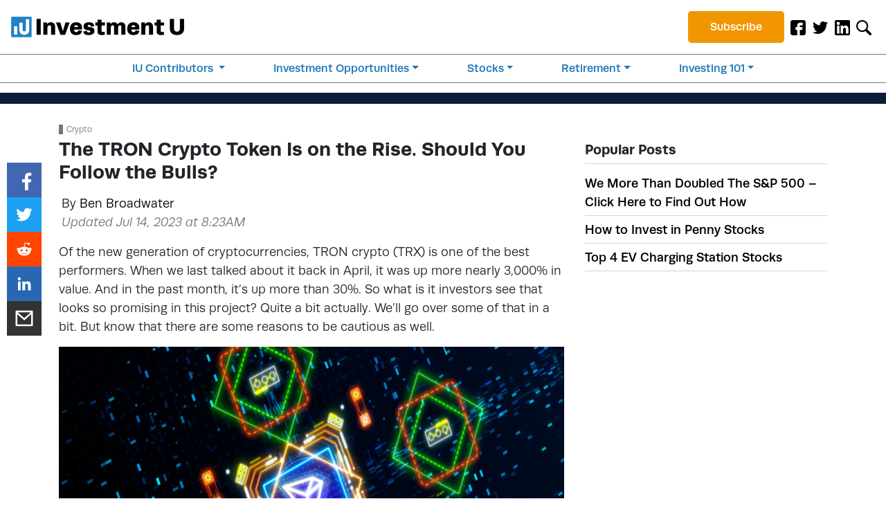

--- FILE ---
content_type: text/html; charset=UTF-8
request_url: https://investmentu.com/tron-crypto/
body_size: 25367
content:
<!DOCTYPE html>
<html lang="en-US">
<head>
  
  <meta charset="utf-8">
  <meta name="viewport" content="width=device-width, initial-scale=1, shrink-to-fit=no">
  <meta name="fo-verify" content="a69af672-81da-4854-b3b2-db7092bd7205">

  
  
  

  
  <link rel="stylesheet" href="https://use.typekit.net/svc8hdj.css" media="print" onload="this.media='all'" />
  
  <link rel="stylesheet" href="https://s3.amazonaws.com/assets.oxfordclub.com/css/investmentu/lytics-styles.css" media="print" onload="this.media='all'" />

  

  <noscript>
    
    <link rel="stylesheet" href="https://use.typekit.net/svc8hdj.css" />
    
    <link rel="stylesheet" href="https://s3.amazonaws.com/assets.oxfordclub.com/css/investmentu/lytics-styles.css" />
  </noscript>

  
  <meta name='robots' content='index, follow, max-image-preview:large, max-snippet:-1, max-video-preview:-1' />
			<script>
				var ad_request_payload = {
					'placements': []
				};
				var ad_request_url = 'https://dnzkifeab6.execute-api.us-east-1.amazonaws.com/Prod/GetAdzerkInsertAd';
				var adzerk_modal_zone_id = '';
			</script>
			<style>
				@media only screen and (max-width: 991px) {
    
    .sidebar-ad .adzerk-ad a {
        width: auto;
    }
    

}

@media screen and (min-width: 768px) and (max-width: 991px) {

 .native-leadgen-signup img {
    height: 55px;
  }
  .native-leadgen-signup .signup-ad img {
    width: auto;
    height: 209px;
  }


  .sidebar-ad.col-12.p-0 .signup-ad img {
    width: 178px;
    height: 178px;
  }
}

@media screen and (min-width: 992px) and (max-width: 1199px) {
  .native-leadgen-signup img {
    height: 75px;
  }
  .native-leadgen-signup .signup-ad img {
    width: 577px;
    height: 288px;
  }

  .sidebar-ad.col-12.p-0 .signup-ad img {
    width: 257px;
    height: 257px;
  }
}

@media screen and (min-width: 1200px) {

  .native-leadgen-signup img {
    height: 90px;
  }

  
  

}

/*video ad*/
.video-container .col-lg-6 {
    max-width: 100%;
    flex: auto;
    width: 100%;
}

.video-container .adzerk-ad {
    flex: auto;
    display: block;
    width: 100%;
}

.video-container .col-lg-6.video-content {
    margin-top:10px
}

.video-container .col-lg-6.video-content:before {
    content : 'Sponsored Content';
    border-left:5px solid;
    color:grey;
    font-size:12px;
    padding-left:5px;
}

.video-container p.dark-blue-btn.text-center.py-2.adzerk-btn-wrapper {
    text-align:left !important;
    text-decoration: underline;
    padding-top: 0px !important;
}

.video-container p.dark-blue-btn.text-center.py-2.adzerk-btn-wrapper a {
    color: #1f82c5;
}

.video-container p.dark-blue-btn.text-center.py-2.adzerk-btn-wrapper a:after {
    content : ' »';
}

.video-container a.transcript-link {
    color: #1f82c5;
    text-decoration: underline;
}

/*text ad*/
.article-text-banner .adzerk-ad {
    display: block !important;
}

.article-text-banner .text_ad span.label {
    border: 2px solid #eed24e;
    background: #eed24e4d;
    color: #c6a509;
    padding: 3px;
    font-size: .875rem;
    text-transform: uppercase;
    border-radius: 5px;
}

.article-text-banner .text_ad {
    margin-bottom: 1rem;
}

.article-text-banner .adzerk-ad .text_ad a {
    font-size: .875rem;
}

.lg_image_wrapper {
    text-align:center;
}

p.lg_image_wrapper > img {
     width: 30%!important;
}

@media screen and (max-width: 768px) {
.adzerk-ad img {
     width:100% !important;
}}
li.btn-subscribe {list-style: none;
  text-align: center;}

.html_ad_cta_link span {
font-size: 1.15em;
font-weight: 600;
font-family: "source-sans-pro", Arial, sans-serif;
}

.text_ad .label {
color:white;
}

.html_ad_cta_link {
color: yellow;
}

			</style>
		
	
	<title>The TRON Crypto Token Is on the Rise. Should You Follow the Bulls?</title>
	<meta name="description" content="TRON crypto is surging amidst an otherwise down market. So is now the time to buy or let the bulls turn bearish?" />
	<link rel="canonical" href="https://investmentu.com/tron-crypto/" />
	<meta property="og:locale" content="en_US" />
	<meta property="og:type" content="article" />
	<meta property="og:title" content="The TRON Crypto Token Is on the Rise. Should You Follow the Bulls?" />
	<meta property="og:description" content="TRON crypto is surging amidst an otherwise down market. So is now the time to buy or let the bulls turn bearish?" />
	<meta property="og:url" content="https://investmentu.com/tron-crypto/" />
	<meta property="og:site_name" content="Investment U" />
	<meta property="article:publisher" content="https://www.facebook.com/investmentu" />
	<meta property="article:published_time" content="2022-06-01T19:46:36+00:00" />
	<meta property="article:modified_time" content="2023-07-14T12:23:49+00:00" />
	<meta property="og:image" content="https://investmentu.com/wp-content/uploads/2022/06/TRON-crypto.jpg" />
	<meta property="og:image:width" content="730" />
	<meta property="og:image:height" content="467" />
	<meta property="og:image:type" content="image/jpeg" />
	<meta name="author" content="Ben Broadwater" />
	<meta name="twitter:card" content="summary_large_image" />
	<meta name="twitter:creator" content="@investmentu" />
	<meta name="twitter:site" content="@investmentu" />
	<meta name="twitter:label1" content="Written by" />
	<meta name="twitter:data1" content="Ben Broadwater" />
	<meta name="twitter:label2" content="Est. reading time" />
	<meta name="twitter:data2" content="5 minutes" />
	<script type="application/ld+json" class="yoast-schema-graph">{"@context":"https://schema.org","@graph":[{"@type":"Article","@id":"https://investmentu.com/tron-crypto/#article","isPartOf":{"@id":"https://investmentu.com/tron-crypto/"},"author":{"name":"Ben Broadwater","@id":"https://investmentu.com/#/schema/person/bc26e53e8861215ba6fbad22866d0f62"},"headline":"The TRON Crypto Token Is on the Rise. Should You Follow the Bulls?","datePublished":"2022-06-01T19:46:36+00:00","dateModified":"2023-07-14T12:23:49+00:00","mainEntityOfPage":{"@id":"https://investmentu.com/tron-crypto/"},"wordCount":919,"publisher":{"@id":"https://investmentu.com/#organization"},"image":{"@id":"https://investmentu.com/tron-crypto/#primaryimage"},"thumbnailUrl":"https://investmentu.com/wp-content/uploads/2022/06/TRON-crypto.jpg","keywords":["algorithmic stablecoins","crypto investing","TRON crypto","zone: Manward Press"],"articleSection":["Crypto","Investment Opportunities"],"inLanguage":"en-US"},{"@type":"WebPage","@id":"https://investmentu.com/tron-crypto/","url":"https://investmentu.com/tron-crypto/","name":"The TRON Crypto Token Is on the Rise. Should You Follow the Bulls?","isPartOf":{"@id":"https://investmentu.com/#website"},"primaryImageOfPage":{"@id":"https://investmentu.com/tron-crypto/#primaryimage"},"image":{"@id":"https://investmentu.com/tron-crypto/#primaryimage"},"thumbnailUrl":"https://investmentu.com/wp-content/uploads/2022/06/TRON-crypto.jpg","datePublished":"2022-06-01T19:46:36+00:00","dateModified":"2023-07-14T12:23:49+00:00","description":"TRON crypto is surging amidst an otherwise down market. So is now the time to buy or let the bulls turn bearish?","breadcrumb":{"@id":"https://investmentu.com/tron-crypto/#breadcrumb"},"inLanguage":"en-US","potentialAction":[{"@type":"ReadAction","target":["https://investmentu.com/tron-crypto/"]}]},{"@type":"ImageObject","inLanguage":"en-US","@id":"https://investmentu.com/tron-crypto/#primaryimage","url":"https://investmentu.com/wp-content/uploads/2022/06/TRON-crypto.jpg","contentUrl":"https://investmentu.com/wp-content/uploads/2022/06/TRON-crypto.jpg","width":730,"height":467,"caption":"Illustration of the blockchain TRON crypto powers."},{"@type":"BreadcrumbList","@id":"https://investmentu.com/tron-crypto/#breadcrumb","itemListElement":[{"@type":"ListItem","position":1,"name":"Home","item":"https://investmentu.com/"},{"@type":"ListItem","position":2,"name":"The TRON Crypto Token Is on the Rise. Should You Follow the Bulls?"}]},{"@type":"WebSite","@id":"https://investmentu.com/#website","url":"https://investmentu.com/","name":"Investment U","description":"Master your finances, tuition-free.","publisher":{"@id":"https://investmentu.com/#organization"},"potentialAction":[{"@type":"SearchAction","target":{"@type":"EntryPoint","urlTemplate":"https://investmentu.com/?s={search_term_string}"},"query-input":{"@type":"PropertyValueSpecification","valueRequired":true,"valueName":"search_term_string"}}],"inLanguage":"en-US"},{"@type":"Organization","@id":"https://investmentu.com/#organization","name":"Investment U","url":"https://investmentu.com/","logo":{"@type":"ImageObject","inLanguage":"en-US","@id":"https://investmentu.com/#/schema/logo/image/","url":"https://investmentu.com/wp-content/uploads/2019/10/logo.png","contentUrl":"https://investmentu.com/wp-content/uploads/2019/10/logo.png","width":500,"height":60,"caption":"Investment U"},"image":{"@id":"https://investmentu.com/#/schema/logo/image/"},"sameAs":["https://www.facebook.com/investmentu","https://x.com/investmentu","https://www.linkedin.com/showcase/investmentu/"]},{"@type":"Person","@id":"https://investmentu.com/#/schema/person/bc26e53e8861215ba6fbad22866d0f62","name":"Ben Broadwater","url":"https://investmentu.com/author/bbroadwater/"}]}</script>
	


<link rel='dns-prefetch' href='//scripts.mediavine.com' />

			<script async defer type="module" src="https://investmentu.com/wp-content/plugins/portrait-tracker-adzerk-decisions/js/dist/all.js"></script>

			<script async defer src="https://portrait-tracker.s3.amazonaws.com/all.js"></script>
		<script>
			document.addEventListener('portraitReady', function (e) {Portrait.dataLayer.page.page_title = "The TRON Crypto Token Is on the Rise. Should You Follow the Bulls?";Portrait.dataLayer.page.page_type = "post";Portrait.dataLayer.page.page_template_type = "single-post";Portrait.dataLayer.page.bsft_catalog_id = "investmentu_com_97013";Portrait.dataLayer.page.page_category = ["crypto","investment-opportunities"];Portrait.dataLayer.page.page_tags = ["algorithmic-stablecoins","crypto-investing","tron-crypto","zone-manward-press"];Portrait.dataLayer.page.page_tag_list = "algorithmic-stablecoins|crypto-investing|tron-crypto|zone-manward-press|";Portrait.dataLayer.page.author = "Ben Broadwater";Portrait.dataLayer.page.publish_date = "June 1, 2022";Portrait.dataLayer.page.publish_date_year = "2022";Portrait.dataLayer.page.publish_date_month = "06";Portrait.dataLayer.page.publish_date_day = "01";Portrait.dataLayer.page.og_taxonomy_list = "Speculation|Intrigue|Cryptocurrency/Blockchain|";Portrait.dataLayer.page.og_taxonomies = {"Objective":["Speculation"],"Psychology":["Intrigue"],"Sector":["Cryptocurrency\/Blockchain"]};Portrait.dataLayer.page.taxonomies = {"category":["Crypto","Investment Opportunities"],"post_tag":["algorithmic stablecoins","crypto investing","TRON crypto","zone: Manward Press"]};Portrait.dataLayer.page.taxonomy_list = "category:Crypto|category:Investment Opportunities|post_tag:algorithmic stablecoins|post_tag:crypto investing|post_tag:TRON crypto|post_tag:zone: Manward Press|";Portrait.dataLayer.page.page_format = "standard";Portrait.dataLayer.identity.login_state = "logged-out";Portrait.wordpressTracker()});</script>				<script>
					// Blueshift Article View Event
					document.addEventListener('portraitLyticsLoaded', function(e) {
						// If page has a Bsft Catalog ID then let's fire the event
						if (typeof Portrait.dataLayer.page.bsft_catalog_id !== "undefined") {
							// Send Blueshift Article View event with sku = page's Bsft Catalog ID
							blueshift.track("article_view", {
								products: [{
									sku: Portrait.dataLayer.page.bsft_catalog_id
								}]
							});
						}
					});
				</script>

				<meta name="lytics:page_type" content="post"/><meta name="lytics:page_template_type" content="single-post"/><meta name="lytics:page_author" content="Ben Broadwater"/><meta name="lytics:page_categories" content="Crypto, Investment Opportunities"/>		
		<link rel='stylesheet' id='investmentu-main-style-css' href='https://investmentu.com/wp-content/themes/InvestmentU-2019/dist/styles/main.css?ver=1665001302' type='text/css' media='' />
<style id='classic-theme-styles-inline-css' type='text/css'>
/*! This file is auto-generated */
.wp-block-button__link{color:#fff;background-color:#32373c;border-radius:9999px;box-shadow:none;text-decoration:none;padding:calc(.667em + 2px) calc(1.333em + 2px);font-size:1.125em}.wp-block-file__button{background:#32373c;color:#fff;text-decoration:none}
</style>
<style id='global-styles-inline-css' type='text/css'>
:root{--wp--preset--aspect-ratio--square: 1;--wp--preset--aspect-ratio--4-3: 4/3;--wp--preset--aspect-ratio--3-4: 3/4;--wp--preset--aspect-ratio--3-2: 3/2;--wp--preset--aspect-ratio--2-3: 2/3;--wp--preset--aspect-ratio--16-9: 16/9;--wp--preset--aspect-ratio--9-16: 9/16;--wp--preset--color--black: #000000;--wp--preset--color--cyan-bluish-gray: #abb8c3;--wp--preset--color--white: #ffffff;--wp--preset--color--pale-pink: #f78da7;--wp--preset--color--vivid-red: #cf2e2e;--wp--preset--color--luminous-vivid-orange: #ff6900;--wp--preset--color--luminous-vivid-amber: #fcb900;--wp--preset--color--light-green-cyan: #7bdcb5;--wp--preset--color--vivid-green-cyan: #00d084;--wp--preset--color--pale-cyan-blue: #8ed1fc;--wp--preset--color--vivid-cyan-blue: #0693e3;--wp--preset--color--vivid-purple: #9b51e0;--wp--preset--gradient--vivid-cyan-blue-to-vivid-purple: linear-gradient(135deg,rgba(6,147,227,1) 0%,rgb(155,81,224) 100%);--wp--preset--gradient--light-green-cyan-to-vivid-green-cyan: linear-gradient(135deg,rgb(122,220,180) 0%,rgb(0,208,130) 100%);--wp--preset--gradient--luminous-vivid-amber-to-luminous-vivid-orange: linear-gradient(135deg,rgba(252,185,0,1) 0%,rgba(255,105,0,1) 100%);--wp--preset--gradient--luminous-vivid-orange-to-vivid-red: linear-gradient(135deg,rgba(255,105,0,1) 0%,rgb(207,46,46) 100%);--wp--preset--gradient--very-light-gray-to-cyan-bluish-gray: linear-gradient(135deg,rgb(238,238,238) 0%,rgb(169,184,195) 100%);--wp--preset--gradient--cool-to-warm-spectrum: linear-gradient(135deg,rgb(74,234,220) 0%,rgb(151,120,209) 20%,rgb(207,42,186) 40%,rgb(238,44,130) 60%,rgb(251,105,98) 80%,rgb(254,248,76) 100%);--wp--preset--gradient--blush-light-purple: linear-gradient(135deg,rgb(255,206,236) 0%,rgb(152,150,240) 100%);--wp--preset--gradient--blush-bordeaux: linear-gradient(135deg,rgb(254,205,165) 0%,rgb(254,45,45) 50%,rgb(107,0,62) 100%);--wp--preset--gradient--luminous-dusk: linear-gradient(135deg,rgb(255,203,112) 0%,rgb(199,81,192) 50%,rgb(65,88,208) 100%);--wp--preset--gradient--pale-ocean: linear-gradient(135deg,rgb(255,245,203) 0%,rgb(182,227,212) 50%,rgb(51,167,181) 100%);--wp--preset--gradient--electric-grass: linear-gradient(135deg,rgb(202,248,128) 0%,rgb(113,206,126) 100%);--wp--preset--gradient--midnight: linear-gradient(135deg,rgb(2,3,129) 0%,rgb(40,116,252) 100%);--wp--preset--font-size--small: 13px;--wp--preset--font-size--medium: 20px;--wp--preset--font-size--large: 36px;--wp--preset--font-size--x-large: 42px;--wp--preset--spacing--20: 0.44rem;--wp--preset--spacing--30: 0.67rem;--wp--preset--spacing--40: 1rem;--wp--preset--spacing--50: 1.5rem;--wp--preset--spacing--60: 2.25rem;--wp--preset--spacing--70: 3.38rem;--wp--preset--spacing--80: 5.06rem;--wp--preset--shadow--natural: 6px 6px 9px rgba(0, 0, 0, 0.2);--wp--preset--shadow--deep: 12px 12px 50px rgba(0, 0, 0, 0.4);--wp--preset--shadow--sharp: 6px 6px 0px rgba(0, 0, 0, 0.2);--wp--preset--shadow--outlined: 6px 6px 0px -3px rgba(255, 255, 255, 1), 6px 6px rgba(0, 0, 0, 1);--wp--preset--shadow--crisp: 6px 6px 0px rgba(0, 0, 0, 1);}:where(.is-layout-flex){gap: 0.5em;}:where(.is-layout-grid){gap: 0.5em;}body .is-layout-flex{display: flex;}.is-layout-flex{flex-wrap: wrap;align-items: center;}.is-layout-flex > :is(*, div){margin: 0;}body .is-layout-grid{display: grid;}.is-layout-grid > :is(*, div){margin: 0;}:where(.wp-block-columns.is-layout-flex){gap: 2em;}:where(.wp-block-columns.is-layout-grid){gap: 2em;}:where(.wp-block-post-template.is-layout-flex){gap: 1.25em;}:where(.wp-block-post-template.is-layout-grid){gap: 1.25em;}.has-black-color{color: var(--wp--preset--color--black) !important;}.has-cyan-bluish-gray-color{color: var(--wp--preset--color--cyan-bluish-gray) !important;}.has-white-color{color: var(--wp--preset--color--white) !important;}.has-pale-pink-color{color: var(--wp--preset--color--pale-pink) !important;}.has-vivid-red-color{color: var(--wp--preset--color--vivid-red) !important;}.has-luminous-vivid-orange-color{color: var(--wp--preset--color--luminous-vivid-orange) !important;}.has-luminous-vivid-amber-color{color: var(--wp--preset--color--luminous-vivid-amber) !important;}.has-light-green-cyan-color{color: var(--wp--preset--color--light-green-cyan) !important;}.has-vivid-green-cyan-color{color: var(--wp--preset--color--vivid-green-cyan) !important;}.has-pale-cyan-blue-color{color: var(--wp--preset--color--pale-cyan-blue) !important;}.has-vivid-cyan-blue-color{color: var(--wp--preset--color--vivid-cyan-blue) !important;}.has-vivid-purple-color{color: var(--wp--preset--color--vivid-purple) !important;}.has-black-background-color{background-color: var(--wp--preset--color--black) !important;}.has-cyan-bluish-gray-background-color{background-color: var(--wp--preset--color--cyan-bluish-gray) !important;}.has-white-background-color{background-color: var(--wp--preset--color--white) !important;}.has-pale-pink-background-color{background-color: var(--wp--preset--color--pale-pink) !important;}.has-vivid-red-background-color{background-color: var(--wp--preset--color--vivid-red) !important;}.has-luminous-vivid-orange-background-color{background-color: var(--wp--preset--color--luminous-vivid-orange) !important;}.has-luminous-vivid-amber-background-color{background-color: var(--wp--preset--color--luminous-vivid-amber) !important;}.has-light-green-cyan-background-color{background-color: var(--wp--preset--color--light-green-cyan) !important;}.has-vivid-green-cyan-background-color{background-color: var(--wp--preset--color--vivid-green-cyan) !important;}.has-pale-cyan-blue-background-color{background-color: var(--wp--preset--color--pale-cyan-blue) !important;}.has-vivid-cyan-blue-background-color{background-color: var(--wp--preset--color--vivid-cyan-blue) !important;}.has-vivid-purple-background-color{background-color: var(--wp--preset--color--vivid-purple) !important;}.has-black-border-color{border-color: var(--wp--preset--color--black) !important;}.has-cyan-bluish-gray-border-color{border-color: var(--wp--preset--color--cyan-bluish-gray) !important;}.has-white-border-color{border-color: var(--wp--preset--color--white) !important;}.has-pale-pink-border-color{border-color: var(--wp--preset--color--pale-pink) !important;}.has-vivid-red-border-color{border-color: var(--wp--preset--color--vivid-red) !important;}.has-luminous-vivid-orange-border-color{border-color: var(--wp--preset--color--luminous-vivid-orange) !important;}.has-luminous-vivid-amber-border-color{border-color: var(--wp--preset--color--luminous-vivid-amber) !important;}.has-light-green-cyan-border-color{border-color: var(--wp--preset--color--light-green-cyan) !important;}.has-vivid-green-cyan-border-color{border-color: var(--wp--preset--color--vivid-green-cyan) !important;}.has-pale-cyan-blue-border-color{border-color: var(--wp--preset--color--pale-cyan-blue) !important;}.has-vivid-cyan-blue-border-color{border-color: var(--wp--preset--color--vivid-cyan-blue) !important;}.has-vivid-purple-border-color{border-color: var(--wp--preset--color--vivid-purple) !important;}.has-vivid-cyan-blue-to-vivid-purple-gradient-background{background: var(--wp--preset--gradient--vivid-cyan-blue-to-vivid-purple) !important;}.has-light-green-cyan-to-vivid-green-cyan-gradient-background{background: var(--wp--preset--gradient--light-green-cyan-to-vivid-green-cyan) !important;}.has-luminous-vivid-amber-to-luminous-vivid-orange-gradient-background{background: var(--wp--preset--gradient--luminous-vivid-amber-to-luminous-vivid-orange) !important;}.has-luminous-vivid-orange-to-vivid-red-gradient-background{background: var(--wp--preset--gradient--luminous-vivid-orange-to-vivid-red) !important;}.has-very-light-gray-to-cyan-bluish-gray-gradient-background{background: var(--wp--preset--gradient--very-light-gray-to-cyan-bluish-gray) !important;}.has-cool-to-warm-spectrum-gradient-background{background: var(--wp--preset--gradient--cool-to-warm-spectrum) !important;}.has-blush-light-purple-gradient-background{background: var(--wp--preset--gradient--blush-light-purple) !important;}.has-blush-bordeaux-gradient-background{background: var(--wp--preset--gradient--blush-bordeaux) !important;}.has-luminous-dusk-gradient-background{background: var(--wp--preset--gradient--luminous-dusk) !important;}.has-pale-ocean-gradient-background{background: var(--wp--preset--gradient--pale-ocean) !important;}.has-electric-grass-gradient-background{background: var(--wp--preset--gradient--electric-grass) !important;}.has-midnight-gradient-background{background: var(--wp--preset--gradient--midnight) !important;}.has-small-font-size{font-size: var(--wp--preset--font-size--small) !important;}.has-medium-font-size{font-size: var(--wp--preset--font-size--medium) !important;}.has-large-font-size{font-size: var(--wp--preset--font-size--large) !important;}.has-x-large-font-size{font-size: var(--wp--preset--font-size--x-large) !important;}
:where(.wp-block-post-template.is-layout-flex){gap: 1.25em;}:where(.wp-block-post-template.is-layout-grid){gap: 1.25em;}
:where(.wp-block-columns.is-layout-flex){gap: 2em;}:where(.wp-block-columns.is-layout-grid){gap: 2em;}
:root :where(.wp-block-pullquote){font-size: 1.5em;line-height: 1.6;}
</style>
<script type="text/javascript" src="https://investmentu.com/wp-content/themes/InvestmentU-2019/dist/scripts/jquery.min.js?ver=1" id="jquery-js"></script>
<script type="text/javascript" src="https://investmentu.com/wp-content/themes/InvestmentU-2019/dist/scripts/head.min.js?ver=1&#039; async=&#039;async" id="investmentu-head-script-js"></script>
<script type="text/javascript" async="async" data-noptimize="1" data-cfasync="false" src="https://scripts.mediavine.com/tags/investment-u.js?ver=6.6.4" id="mv-script-wrapper-js"></script>
<script type="text/javascript" src="https://investmentu.com/wp-content/plugins/og-plugins-revive-variables/js/revive.js" id="revive-js-js"></script>
<script type="text/javascript" src="https://investmentu.com/wp-content/themes/InvestmentU-2019/dist/scripts/bootstrap.min.js?ver=1&#039; async=&#039;async" id="bootstrap-js"></script>
<script type="text/javascript" src="https://investmentu.com/wp-content/themes/InvestmentU-2019/dist/scripts/email-validation.min.js?ver=1&#039; async=&#039;async" id="validation-js-js"></script>
<link rel="https://api.w.org/" href="https://investmentu.com/wp-json/" /><link rel="alternate" title="JSON" type="application/json" href="https://investmentu.com/wp-json/wp/v2/posts/97013" /><link rel="EditURI" type="application/rsd+xml" title="RSD" href="https://investmentu.com/xmlrpc.php?rsd" />
<meta name="generator" content="WordPress 6.6.4" />
<link rel='shortlink' href='https://investmentu.com/?p=97013' />
			<meta property="fb:pages" content="30959685754" />
							<meta property="ia:markup_url" content="https://investmentu.com/tron-crypto/?ia_markup=1" />
				<link rel="icon" href="https://investmentu.com/wp-content/uploads/2019/07/cropped-iu-favicon-copy-32x32.png" sizes="32x32" />
<link rel="icon" href="https://investmentu.com/wp-content/uploads/2019/07/cropped-iu-favicon-copy-192x192.png" sizes="192x192" />
<link rel="apple-touch-icon" href="https://investmentu.com/wp-content/uploads/2019/07/cropped-iu-favicon-copy-180x180.png" />
<meta name="msapplication-TileImage" content="https://investmentu.com/wp-content/uploads/2019/07/cropped-iu-favicon-copy-270x270.png" />
		<style type="text/css" id="wp-custom-css">
			/* Disable Sticky Feature in Sidebar Widget */
.col-12.col-md-4.sticky-top.pb-5 .sticky-top {
    position: unset !important;
}

/* Mediavine mobile fix CSS */
@media only screen and (max-width: 425px) {
.adzerk-ad img {
    max-width: 100%;
    }
}
@media only screen and (max-width: 359px) {
main > .container {
    padding-left: 10px;
    padding-right: 10px;
    }
main > .container .row {
    margin-left: unset;
    margin-right: unset;
    }
main > .container .col-12 {
    padding-left: 0px;
    padding-right: 0px;
    }   
.custom_html-5 {
    max-width: 100%;
}
.navbar-brand {
    margin-right: unset;
}
.page-id-76426 .newsletter-content .col {
    padding-left: 0px;
    padding-right: 0px;
    }
}
/*End Mediavine CSS */

.publication-source {
	font-style: italic;
}
h3 {
    font-size: 1.15rem;
}
.h-popular-posts li a {
    text-decoration: none;
}
.nav-item a {
    color: #000000 !important;
	text-decoration: none !important;
}

.navbar {
    background-color: #fff !important;
    z-index: 1025 !important;
    border-bottom: 4px solid #1f82c5;
}
#logo {
    width: 250px;
}
#small-signup-form {
    z-index: 1023 !important;
}

#spotlight, #spotlight-mobile {
    border: 1px solid #4e81c1;
    border-top: 11px solid #4e81c1;
}
#spotlight header img, #spotlight-mobile header img {
    width: 30px;
}
#spotlight h4, #spotlight-mobile h4 {
    font-size: 21px;
}
#spotlight h5, #spotlight-mobile h5 {
    font-size: 17px;
    color: #4e81c1;
}
#spotlight a.btn, #spotlight-mobile a.btn {
    color: white;
    font-weight: 700;
    border-color: transparent;
}

.carousel-item.item {
transition: transform .6s ease,-webkit-transform .6s ease !important}
.search-form-wrapper.open{
  position: absolute !important
}

.gated h2 {font-size: 1.75rem !important;}

h2.videoTitle {
	font-size: 1.75rem !important;
}

.main-featured-article-excerpt h1{
	font-size: 1.5rem;
}

#section01 h1 {
    visibility: hidden;
    margin-top: -60px;
}
#section02 img {
	width: 85px;
}

/* .main-nav {
    width: 90% !important;
} */
.main-nav .nav{
	margin-top: 0.8rem;
}
li.btn-subscribe {
	padding-top: 1rem;
}
li.btn-subscribe a{
    background: #1f82c5;
    padding: 0.7rem 2rem;
    border-radius: 5px;
		color:#fff !important;
}
@media screen and (min-width: 990px) and (max-width: 1100px){
	li.btn-subscribe a {
    padding: 0.5rem 0.5rem;
	}
/* 	#logo {
		width: 200px;
	} */
}
.nav-social .nav-item img {
    max-width: 22px;
}
/* Fixed/sticky icon bar (vertically aligned 50% from the top of the screen) */
.icon-bar {
  position: fixed;
  top: 50%;
  -webkit-transform: translateY(-50%);
  -ms-transform: translateY(-50%);
  transform: translateY(-50%);
}
/* Style the icon bar links */
.icon-bar a {
  display: block;
  text-align: center;
  padding: 16px;
  transition: all 0.3s ease;
  color: white;
  font-size: 20px;
}
/* Style the social media icons with color, if you want */
.icon-bar a:hover {
  background-color: #000;
}
.facebook {
  background: #3B5998;
  color: white;
}
.twitter {
  background: #55ACEE;
  color: white;
}
.google {
  background: #dd4b39;
  color: white;
}
.linkedin {
  background: #007bb5;
  color: white;
}
@media screen and (min-width: 992px){
.nav-links .nav-item {
    width: 100%;
    border-bottom: solid 1px #898989;
}
	.nav-fill .nav-item {
    text-align: center;
}
}
@media screen and (max-width: 1199px) and (min-width: 576px){
.navbar-collapse {
    -webkit-box-orient: vertical;
    -webkit-box-direction: normal;
    -ms-flex-direction: column;
    flex-direction: column;
}
}@media screen and (min-width: 1200px){
        .nav-links{
            flex-direction: row;
        }
        .nav-links .nav-item{
            width: inherit !important;
            border-bottom: none !important;
    font-size: 0.85rem;
    margin: 0 auto;
    padding: 0.5rem 0;
        }
        .nav-fill .nav-item {
            text-align: left;
        }
        .has-mega-menu{
            position: static; 
        }
        li.has-mega-menu .dropdown-menu{
/*            width: 100%; */
            position: absolute;
            top: 3.5rem; /*insert the needed value*/
            z-index: 1022;
            left: 0px;
            right: 0px;
            padding: 0rem 1.5rem;
        }
        .mega-menu-column{
            padding: 1.5rem 10%;
        }
        .mega-menu-column a {
            padding-bottom: 10px;
        }
        .mega-menu-column ul li a{
                padding: .25rem 0;
        }
    }
    @media screen and (min-width: 576px) and (max-width: 1199px){
        .nav-social{
            margin-right: 1rem;
            flex-grow: 1;
        }
        .navbar-collapse{
            flex-direction: column;
        }
    }
    @media all and (max-width: 1199px){
        .main-nav{
            width: 100% !important;
        }
        .mega-menu-column ul li{
            border-bottom: none !important;
            padding: 0 !important;
        }
        .mega-menu-column ul li a:focus, .mega-menu-column ul li a:hover, .mega-menu-column ul li a:active{
            background-color: transparent;
        }
        .nav-item{
            padding: 0.5rem 0;   
        }
        .dropdown-menu.show{
            display: block;
            width: 100%;
            z-index: 1030;
        }
			li.has-mega-menu .dropdown-menu{
				top: 2rem !important; 
			}
    }
.btn-subscribe {
    padding-top: 0!important;
}
@media screen and (max-width: 1201px) and (min-width: 1200px){
	li.btn-subscribe a {
    padding: 0.7rem 0.5rem;
}
/* 	#logo {
    width: 200px !important;
} */
}
.guru-nav .all-gurus {
    color: #fff !important;
    font-weight: 700;
}
.our-gurus .modal .modal-dialog {
    max-width: 700px;
    margin: 1.75rem auto;
    margin-top: 7rem;
}

.mcarr {
    border: 2px solid #4ad7cd;
}
.our-gurus .modal .modal-dialog {
    background-color: #fff;
}

blockquote {
  background-color: #f9f9f9;
  border-left: .25rem solid #d9d9d9;
  padding: .5rem 1rem;
}

blockquote p {
  margin-bottom: 0;
  font-style: italic;
}

.guru-wrapper.col-md-12.p-0.d-none.d-lg-block {
    display: none!important;
}
.guru-dropdown {
    padding: 0.5rem 0%;
}
@media all and (min-width: 1200px) {
  .guru-nav .dropdown-menu {
    width: 50% !important;
  }
}
@media all and (max-width: 1199px) {
  .guru-nav .dropdown-menu {
    width: 100% !important;
  }
	.guru-dropdown {
    padding: 0.5rem 2%;
}
}
@media all and (max-width: 575px){
  .guru-dropdown .dropdown-item {
    text-align: center;
  }
	.guru-dropdown {
    padding: 0.5rem 2%;
}
}




/** CLS **/
.first-post {
  aspect-ratio: 3/2;
  height: 280px !important;
}
.big-featured-article-image, 
.featured-article-image, 
.small-featured-article-image {
  aspect-ratio: 7/4;
}
.sidebar-banner-ad {
  min-height: 475px;
}
.d-block.sidebar-ad {
  height: 310px;
}
#spotlight {
  height: 286px;
}

/* media */
@media screen and (max-width: 1199px) {
  .sidebar-banner-ad {
    min-height: 560px;
  }
}

@media screen and (max-width: 991px) {
  #small-signup-form {
    height: 208px;
  }
}
@media screen and (max-width: 767px) {
  #small-signup-form {
    height: 265px;
  }
  .d-block.sidebar-ad {
    height: 330px;
  }
}
@media screen and (max-width: 540px) {
  #small-signup-form {
    height: calc(37rem - 60vw);
  }
  .d-block.sidebar-ad {
    height: calc(41rem - 60vw);
  }
}


/* tissi code */
.search-form-wrapper {
  display: none; /* why ? */
  position: absolute;
  left: 0;
  right: 0;
  padding: 20px 15px;
  margin-top: 50px;
}
.search-form-wrapper.open {
  display: block;
}

/* balazs code - popup CLS */
.pf-widget-container {
  transition: none !important;
}
.pf-widget {
  transition: none !important;
}

/* balazs code - header signup CLS */
#small-signup-form {
/*   position: fixed !important; */
  top: 0 !important;
  left: 0 !important;
  z-index: 999 !important;
}
#small-signup-form.nav-down {
  top: 72px !important;
}
@media screen and (min-width: 576px) {
  #small-signup-form.nav-down {
    top: 84px !important;
  }
}
@media screen and (min-width: 990px) {
  #small-signup-form.nav-down {
    top: 104px !important;
  }
}

/* header signup close icon - make it visible all the time */
#small-signup-form #close {
  display: block !important;
}

.dropdown-item {
    padding: .25rem 0;
}

/* balazs - sticky sidebar overlap fix */
/* TODO: move this into a source code file */
.container .sticky-top {
    z-index: 990!important;
}
.nav-links .nav-item {
    list-style: none;
}
.article-card .e-header {
    margin-top: 0.3rem!important;
}



article .adzerk-ad {
	place-content: flex-start;
}

article .adzerk-ad a {
	color: currentColor;
}

article .adzerk-ad a:hover {
	text-decoration: none;
}

#spotlight-mobile button.close{
	position: absolute;
    right: 10px;
    top: 10px;
    font-size: 1rem;
    opacity: unset;
}
.spotlight_heading{
	font-size: 1.25rem;
	font-weight: 700;
}
.spotlight_subhead{
	font-size: 1.15rem;
	font-weight: 700;
}

/* nav updates */
.nav-social .nav-item .nav-link {
    font-size: 1rem;
}
.bottom-nav {
    background-color: #1f82c5 !important;
}

li.has-mega-menu .dropdown-menu {
    top: 1.5rem;
}
.bottom-nav .nav-item a.dropdown-toggle {
    color: #fff !important;
	    font-size: 1rem;
}
.nav-fill .nav-item {
    list-style: none !important;
}

p.tagline {
    font-size: 1rem;
    font-weight: 500;
    margin-top: -12px;
}
.nav, .navbar-collapse {
    justify-content: flex-end;
	align-items: center;
    align-content: center;
}
.nav-item {
    padding:0 !important;
}
.collapse ul#menu-primary-mega-menu .nav-item a {
    padding: 0.5rem 0;
}
li.btn-subscribe a {
    background: #f19601;
    padding: 0.7rem 2rem;
    border-radius: 5px;
    color: #fff !important;
}
@media screen and (max-width: 1199px){
	.nav, .navbar-collapse {
    justify-content: center;
		padding: 0.2rem 0;
}
}
	.email-container {
    background-color: #fff;
    position: sticky;
    top: 0;
}
.btn-blue { 
		background: #1c78b5;
    color: #fff;
    padding: 10px!important;
    border-radius: 4px;
}

.btn-blue a {
	color: #fff!important;
}
@media screen and (min-width: 1200px){
.search-form-wrapper.open {
    top: 46px !important;
}
}
@media screen and (min-width: 576px) and (max-width: 1199px){
.search-form-wrapper.open {
    top: 69px !important;
}}
/* @media screen and (min-width: 416px) and (max-width: 575px){
.search-form-wrapper.open {
    top: 58px !important;
}} */
@media screen and (max-width: 575px){
.search-form-wrapper.open {
    top: 59px !important;
	}
	.nav-search{
/* 		position: absolute; */
    right: 55px;
    top: 9px;
	}
	.navbar-toggler{
		padding: 0.15rem 0.55rem;
/*     position: absolute; */
    right: 8px;
    top: 9px;

	}
}
/* @media screen and (max-width: 415px){
.search-form-wrapper.open {
    top: 59px !important;
	}
	.nav-search{
		position: absolute;
    right: 55px;
    top: 9px;
	}
	.navbar-toggler{
		padding: 0.15rem 0.55rem;
    position: absolute;
    right: 8px;
    top: 9px;

	}
} */
/* .blue-chip:before, .goal:before, .holding-period:before {
    width: 100% !important;
    max-width: 2.5em;
} */
.bullets li span {
    width: 75%;
}
.e-desc button {
    margin: 0 !important;
}
.apatel {
		border: 2px solid #ff6501;
}

.social-share svg {
    width: 30px;
    height: 30px;
}

div .menu-item.icon-button {
	width: fit-content;
	padding: 4px 8px !important;
}

div .p-black.d-md-block p {
	margin-bottom: 0.3rem;
}		</style>
		</head>
<body class="post-template-default single single-post postid-97013 single-format-standard tron-crypto sidebar-primary">

    <!--[if IE]>
    <div class="alert alert-warning">
        You are using an <strong>outdated</strong> browser. Please <a href="http://browsehappy.com/" data-wpel-link="external" target="_blank" rel="external noopener noreferrer">upgrade your browser</a> to improve your experience.    </div>
    <![endif]-->

<div class="header">
            
        <nav class="container-fluid navbar navbar-expand-xl navbar-light bg-light nav-fill stick-top" role="navigation" aria-labelledby="Primary">
            <div class="brand-wrapper">
                <a class="navbar-brand" href="https://investmentu.com/" data-wpel-link="internal">
                    <img width="500" height="60" src="https://investmentu.com/wp-content/themes/InvestmentU-2019/assets/images/logo.png" alt="Investment U - the educational arm of the oxford club" class="mx-auto my-3 img-fluid d-xl-inline-block" id="logo" loading="eager" />
                </a>
            </div>
            <div class="buttons-mobile">
                <ul class="btn-subscribe-wrapper">
                    <li class="btn-subscribe">
                        <a title="Subscribe" href="https://investmentu.com/best-investment-newsletters/" class="nav-link" data-wpel-link="internal">Subscribe</a>
                    </li>
                </ul>
                <div class="d-xl-none nav-search nav-item" style="text-align: right; margin-right: 1rem; font-size: 1.55rem; ">

                    <div class="navbar-form navbar-right">
                        <button class="search-form-trigger nav-link" data-toggle="search-form" aria-label="Toggle search form" aria-expanded="false">
                            <img width="25" height="25" src="/wp-content/themes/InvestmentU-2019/assets/images/icon-search.svg" class="search-icon" alt="Search" aria-hidden="true" style="max-width: 25px;" loading="lazy">
                        </button>
                    </div>

                </div>

                <button class="navbar-toggler" type="button" data-toggle="collapse" data-target="#collapse-nav" aria-controls="collapse-nav" aria-expanded="false" aria-label="Toggle navigation">
                    <span class="navbar-toggler-icon"></span>
                </button>
            </div>

            <div class="collapse navbar-collapse" id="collapse-nav">
                <div class="main-nav d-block d-xl-none">
                    <ul id="menu-primary-mega-menu" class="nav nav-links"><li class="guru-nav nav-item has-mega-menu dropdown menu-item menu-item-type-custom menu-item-object-custom menu-item-has-children">
    <a class="nav-link dropdown-toggle" id="navbarDropdown" role="button" data-toggle="dropdown" aria-haspopup="true" aria-expanded="true">
    IU Contributors
    </a>
    <div class="dropdown-menu" aria-labelledby="navbarDropdown">
      <div class="row p-3">
         <div id="menu-item-7164" class="guru-dropdown mega-menu-column menu-item menu-item-type-post_type menu-item-object-page menu-item-has-children dropdown">
           <ul class="p-0" aria-labelledby="menu-item-7164" role="menu"><li itemscope="itemscope" itemtype="https://www.schema.org/SiteNavigationElement" class="menu-item nav-item">
                  <a class="dropdown-item my-2" href="/author/nbear" data-wpel-link="internal">
                      <strong>Nathan Bear<br>
                      <span>Lead Technical Tactician</span></strong>
                  </a>
                </li><li itemscope="itemscope" itemtype="https://www.schema.org/SiteNavigationElement" class="menu-item nav-item">
                  <a class="dropdown-item my-2" href="/author/agreen/" data-wpel-link="internal">
                      <strong>Alexander Green<br>
                      <span>Chief Investment Expert</span></strong>
                  </a>
                </li><li itemscope="itemscope" itemtype="https://www.schema.org/SiteNavigationElement" class="menu-item nav-item">
                  <a class="dropdown-item my-2" href="/author/mlichtenfeld/" data-wpel-link="internal">
                      <strong>Marc Lichtenfeld<br>
                      <span>Income Expert</span></strong>
                  </a>
                </li><li itemscope="itemscope" itemtype="https://www.schema.org/SiteNavigationElement" class="menu-item nav-item">
                  <a class="dropdown-item my-2" href="/author/bryan-bottarelli" data-wpel-link="internal">
                      <strong>Bryan Bottarelli<br>
                      <span>Technical Options Expert</span></strong>
                  </a>
                </li><li itemscope="itemscope" itemtype="https://www.schema.org/SiteNavigationElement" class="menu-item nav-item">
                  <a class="dropdown-item my-2" href="/author/krahemtulla" data-wpel-link="internal">
                      <strong>Karim Rahemtulla<br>
                      <span>Fundamental Options Expert</span></strong>
                  </a>
                </li><li itemscope="itemscope" itemtype="https://www.schema.org/SiteNavigationElement" class="menu-item nav-item">
                  <a class="dropdown-item my-2" href="/author/apatel" data-wpel-link="internal">
                      <strong>Alpesh Patel<br>
                      <span>Trading Champion</span></strong>
                  </a>
                </li></ul>

         </div>
         <div class="col-12 mb-3">
           <center><a class="btn-primary p-3 mx-auto all-gurus" href="/our-experts/" data-wpel-link="internal">View All IU Contributors</a></center>
         </div>
      </div>
    </div>

  </li>
       <li itemscope="itemscope" itemtype="https://www.schema.org/SiteNavigationElement" id="menu-item-87465" class="nav-item has-mega-menu menu-item menu-item-type-post_type menu-item-object-page menu-item-has-children dropdown menu-item-87465 nav-item"><a title="Investment Opportunities" href="https://investmentu.com/investment-opportunities/" data-toggle="dropdown" aria-haspopup="true" aria-expanded="false" class="dropdown-toggle nav-link" id="menu-item-dropdown-87465" data-wpel-link="internal">Investment Opportunities</a>
<ul class="dropdown-menu mt-0" aria-labelledby="menu-item-dropdown-87465" role="menu">
	<li itemscope="itemscope" itemtype="https://www.schema.org/SiteNavigationElement" id="menu-item-87466" class="mega-menu-column menu-item menu-item-type-custom menu-item-object-custom menu-item-home menu-item-has-children dropdown menu-item-87466 nav-item"><a title="IPOs" href="https://investmentu.com/#" data-toggle="dropdown" aria-haspopup="true" aria-expanded="false" class="dropdown-toggle nav-link" id="menu-item-dropdown-87466" data-wpel-link="internal">IPOs</a>
	<ul class="dropdown-menu mt-0" aria-labelledby="menu-item-dropdown-87466" role="menu">
		<li itemscope="itemscope" itemtype="https://www.schema.org/SiteNavigationElement" id="menu-item-87467" class="menu-item menu-item-type-post_type menu-item-object-page menu-item-87467 nav-item"><a title="IPO Calendar" href="https://investmentu.com/ipo-calendar/" class="dropdown-item" data-wpel-link="internal">IPO Calendar</a></li>
		<li itemscope="itemscope" itemtype="https://www.schema.org/SiteNavigationElement" id="menu-item-87468" class="menu-item menu-item-type-post_type menu-item-object-page menu-item-87468 nav-item"><a title="Recent IPOs" href="https://investmentu.com/recent-ipos/" class="dropdown-item" data-wpel-link="internal">Recent IPOs</a></li>
		<li itemscope="itemscope" itemtype="https://www.schema.org/SiteNavigationElement" id="menu-item-87469" class="menu-item menu-item-type-post_type menu-item-object-page menu-item-87469 nav-item"><a title="What is a SPAC IPO?" href="https://investmentu.com/spac-ipo/" class="dropdown-item" data-wpel-link="internal">What is a SPAC IPO?</a></li>
		<li itemscope="itemscope" itemtype="https://www.schema.org/SiteNavigationElement" id="menu-item-87470" class="menu-item menu-item-type-post_type menu-item-object-page menu-item-87470 nav-item"><a title="Types of IPOs" href="https://investmentu.com/types-of-ipos/" class="dropdown-item" data-wpel-link="internal">Types of IPOs</a></li>
	</ul>
</li>
	<li itemscope="itemscope" itemtype="https://www.schema.org/SiteNavigationElement" id="menu-item-87471" class="mega-menu-column menu-item menu-item-type-custom menu-item-object-custom menu-item-home menu-item-has-children dropdown menu-item-87471 nav-item"><a title="Crypto" href="https://investmentu.com/#" data-toggle="dropdown" aria-haspopup="true" aria-expanded="false" class="dropdown-toggle nav-link" id="menu-item-dropdown-87471" data-wpel-link="internal">Crypto</a>
	<ul class="dropdown-menu mt-0" aria-labelledby="menu-item-dropdown-87471" role="menu">
		<li itemscope="itemscope" itemtype="https://www.schema.org/SiteNavigationElement" id="menu-item-87472" class="menu-item menu-item-type-post_type menu-item-object-page menu-item-87472 nav-item"><a title="Best Crypto Wallets" href="https://investmentu.com/best-crypto-wallets/" class="dropdown-item" data-wpel-link="internal">Best Crypto Wallets</a></li>
		<li itemscope="itemscope" itemtype="https://www.schema.org/SiteNavigationElement" id="menu-item-87473" class="menu-item menu-item-type-post_type menu-item-object-page menu-item-87473 nav-item"><a title="Best Altcoins" href="https://investmentu.com/best-altcoins/" class="dropdown-item" data-wpel-link="internal">Best Altcoins</a></li>
		<li itemscope="itemscope" itemtype="https://www.schema.org/SiteNavigationElement" id="menu-item-87474" class="menu-item menu-item-type-post_type menu-item-object-page menu-item-87474 nav-item"><a title="Blockchain Investing" href="https://investmentu.com/invest-in-blockchain/" class="dropdown-item" data-wpel-link="internal">Blockchain Investing</a></li>
		<li itemscope="itemscope" itemtype="https://www.schema.org/SiteNavigationElement" id="menu-item-87475" class="menu-item menu-item-type-post_type menu-item-object-page menu-item-87475 nav-item"><a title="What Are NFTs?" href="https://investmentu.com/what-are-nfts/" class="dropdown-item" data-wpel-link="internal">What Are NFTs?</a></li>
	</ul>
</li>
	<li itemscope="itemscope" itemtype="https://www.schema.org/SiteNavigationElement" id="menu-item-87476" class="mega-menu-column menu-item menu-item-type-custom menu-item-object-custom menu-item-home menu-item-has-children dropdown menu-item-87476 nav-item"><a title="Markets" href="https://investmentu.com/#" data-toggle="dropdown" aria-haspopup="true" aria-expanded="false" class="dropdown-toggle nav-link" id="menu-item-dropdown-87476" data-wpel-link="internal">Markets</a>
	<ul class="dropdown-menu mt-0" aria-labelledby="menu-item-dropdown-87476" role="menu">
		<li itemscope="itemscope" itemtype="https://www.schema.org/SiteNavigationElement" id="menu-item-87477" class="menu-item menu-item-type-taxonomy menu-item-object-category menu-item-87477 nav-item"><a title="Commodities" href="https://investmentu.com/category/commodity-investing/" class="dropdown-item" data-wpel-link="internal">Commodities</a></li>
		<li itemscope="itemscope" itemtype="https://www.schema.org/SiteNavigationElement" id="menu-item-87478" class="menu-item menu-item-type-taxonomy menu-item-object-category menu-item-87478 nav-item"><a title="Bonds" href="https://investmentu.com/category/bond-investing/" class="dropdown-item" data-wpel-link="internal">Bonds</a></li>
		<li itemscope="itemscope" itemtype="https://www.schema.org/SiteNavigationElement" id="menu-item-87479" class="menu-item menu-item-type-post_type menu-item-object-page menu-item-87479 nav-item"><a title="Forex" href="https://investmentu.com/currency-trading/" class="dropdown-item" data-wpel-link="internal">Forex</a></li>
		<li itemscope="itemscope" itemtype="https://www.schema.org/SiteNavigationElement" id="menu-item-87480" class="menu-item menu-item-type-post_type menu-item-object-page menu-item-87480 nav-item"><a title="Alternative Investments" href="https://investmentu.com/alternative-investments/" class="dropdown-item" data-wpel-link="internal">Alternative Investments</a></li>
	</ul>
</li>
	<li itemscope="itemscope" itemtype="https://www.schema.org/SiteNavigationElement" id="menu-item-87481" class="mega-menu-column menu-item menu-item-type-custom menu-item-object-custom menu-item-home menu-item-has-children dropdown menu-item-87481 nav-item"><a title="Best Ofs" href="https://investmentu.com/#" data-toggle="dropdown" aria-haspopup="true" aria-expanded="false" class="dropdown-toggle nav-link" id="menu-item-dropdown-87481" data-wpel-link="internal">Best Ofs</a>
	<ul class="dropdown-menu mt-0" aria-labelledby="menu-item-dropdown-87481" role="menu">
		<li itemscope="itemscope" itemtype="https://www.schema.org/SiteNavigationElement" id="menu-item-87482" class="menu-item menu-item-type-post_type menu-item-object-page menu-item-87482 nav-item"><a title="Best Online Brokers of 2022" href="https://investmentu.com/best-online-brokers/" class="dropdown-item" data-wpel-link="internal">Best Online Brokers of 2022</a></li>
		<li itemscope="itemscope" itemtype="https://www.schema.org/SiteNavigationElement" id="menu-item-87483" class="menu-item menu-item-type-post_type menu-item-object-page menu-item-87483 nav-item"><a title="Best Investment Apps" href="https://investmentu.com/best-investment-apps/" class="dropdown-item" data-wpel-link="internal">Best Investment Apps</a></li>
		<li itemscope="itemscope" itemtype="https://www.schema.org/SiteNavigationElement" id="menu-item-87484" class="menu-item menu-item-type-post_type menu-item-object-page menu-item-87484 nav-item"><a title="Best Investment Books" href="https://investmentu.com/best-stock-market-books/" class="dropdown-item" data-wpel-link="internal">Best Investment Books</a></li>
		<li itemscope="itemscope" itemtype="https://www.schema.org/SiteNavigationElement" id="menu-item-87485" class="menu-item menu-item-type-post_type menu-item-object-page menu-item-87485 nav-item"><a title="Best Investment Podcasts" href="https://investmentu.com/best-investing-podcasts/" class="dropdown-item" data-wpel-link="internal">Best Investment Podcasts</a></li>
		<li itemscope="itemscope" itemtype="https://www.schema.org/SiteNavigationElement" id="menu-item-87486" class="menu-item menu-item-type-post_type menu-item-object-page menu-item-87486 nav-item"><a title="Best Investment Websites" href="https://investmentu.com/best-investment-websites/" class="dropdown-item" data-wpel-link="internal">Best Investment Websites</a></li>
	</ul>
</li>
</ul>
</li>
<li itemscope="itemscope" itemtype="https://www.schema.org/SiteNavigationElement" id="menu-item-87487" class="nav-item has-mega-menu menu-item menu-item-type-custom menu-item-object-custom menu-item-has-children dropdown menu-item-87487 nav-item"><a title="Stocks" data-toggle="dropdown" aria-haspopup="true" aria-expanded="false" class="dropdown-toggle nav-link" id="menu-item-dropdown-87487">Stocks</a>
<ul class="dropdown-menu mt-0" aria-labelledby="menu-item-dropdown-87487" role="menu">
	<li itemscope="itemscope" itemtype="https://www.schema.org/SiteNavigationElement" id="menu-item-87488" class="mega-menu-column menu-item menu-item-type-custom menu-item-object-custom menu-item-home menu-item-has-children dropdown menu-item-87488 nav-item"><a title="Types of Stocks" href="https://investmentu.com/#" data-toggle="dropdown" aria-haspopup="true" aria-expanded="false" class="dropdown-toggle nav-link" id="menu-item-dropdown-87488" data-wpel-link="internal">Types of Stocks</a>
	<ul class="dropdown-menu mt-0" aria-labelledby="menu-item-dropdown-87488" role="menu">
		<li itemscope="itemscope" itemtype="https://www.schema.org/SiteNavigationElement" id="menu-item-87489" class="menu-item menu-item-type-taxonomy menu-item-object-category menu-item-87489 nav-item"><a title="Dividend Stocks" href="https://investmentu.com/category/dividend-stocks/" class="dropdown-item" data-wpel-link="internal">Dividend Stocks</a></li>
		<li itemscope="itemscope" itemtype="https://www.schema.org/SiteNavigationElement" id="menu-item-87490" class="menu-item menu-item-type-taxonomy menu-item-object-category menu-item-87490 nav-item"><a title="Marijuana Stocks" href="https://investmentu.com/category/marijuana-stocks/" class="dropdown-item" data-wpel-link="internal">Marijuana Stocks</a></li>
		<li itemscope="itemscope" itemtype="https://www.schema.org/SiteNavigationElement" id="menu-item-87491" class="menu-item menu-item-type-post_type menu-item-object-page menu-item-87491 nav-item"><a title="Blue Chip Stocks" href="https://investmentu.com/blue-chip-stocks/" class="dropdown-item" data-wpel-link="internal">Blue Chip Stocks</a></li>
		<li itemscope="itemscope" itemtype="https://www.schema.org/SiteNavigationElement" id="menu-item-87492" class="menu-item menu-item-type-post_type menu-item-object-page menu-item-87492 nav-item"><a title="Growth Stocks" href="https://investmentu.com/best-growth-stocks/" class="dropdown-item" data-wpel-link="internal">Growth Stocks</a></li>
		<li itemscope="itemscope" itemtype="https://www.schema.org/SiteNavigationElement" id="menu-item-87493" class="menu-item menu-item-type-post_type menu-item-object-page menu-item-87493 nav-item"><a title="Small Cap Stocks" href="https://investmentu.com/small-cap-stocks/" class="dropdown-item" data-wpel-link="internal">Small Cap Stocks</a></li>
		<li itemscope="itemscope" itemtype="https://www.schema.org/SiteNavigationElement" id="menu-item-87494" class="menu-item menu-item-type-post_type menu-item-object-page menu-item-87494 nav-item"><a title="Penny Stocks" href="https://investmentu.com/best-penny-stocks/" class="dropdown-item" data-wpel-link="internal">Penny Stocks</a></li>
	</ul>
</li>
	<li itemscope="itemscope" itemtype="https://www.schema.org/SiteNavigationElement" id="menu-item-87495" class="mega-menu-column menu-item menu-item-type-custom menu-item-object-custom menu-item-home menu-item-has-children dropdown menu-item-87495 nav-item"><a title="Industries to Invest In" href="https://investmentu.com/#" data-toggle="dropdown" aria-haspopup="true" aria-expanded="false" class="dropdown-toggle nav-link" id="menu-item-dropdown-87495" data-wpel-link="internal">Industries to Invest In</a>
	<ul class="dropdown-menu mt-0" aria-labelledby="menu-item-dropdown-87495" role="menu">
		<li itemscope="itemscope" itemtype="https://www.schema.org/SiteNavigationElement" id="menu-item-87496" class="menu-item menu-item-type-post_type menu-item-object-page menu-item-87496 nav-item"><a title="Healthcare" href="https://investmentu.com/healthcare-spacs/" class="dropdown-item" data-wpel-link="internal">Healthcare</a></li>
		<li itemscope="itemscope" itemtype="https://www.schema.org/SiteNavigationElement" id="menu-item-87497" class="menu-item menu-item-type-post_type menu-item-object-page menu-item-87497 nav-item"><a title="Biotech" href="https://investmentu.com/how-to-invest-in-biotech-stocks/" class="dropdown-item" data-wpel-link="internal">Biotech</a></li>
		<li itemscope="itemscope" itemtype="https://www.schema.org/SiteNavigationElement" id="menu-item-87498" class="menu-item menu-item-type-post_type menu-item-object-page menu-item-87498 nav-item"><a title="Consumer Discretionary" href="https://investmentu.com/consumer-discretionary/" class="dropdown-item" data-wpel-link="internal">Consumer Discretionary</a></li>
		<li itemscope="itemscope" itemtype="https://www.schema.org/SiteNavigationElement" id="menu-item-87499" class="menu-item menu-item-type-post_type menu-item-object-page menu-item-87499 nav-item"><a title="Fintech" href="https://investmentu.com/best-fintech-stocks/" class="dropdown-item" data-wpel-link="internal">Fintech</a></li>
		<li itemscope="itemscope" itemtype="https://www.schema.org/SiteNavigationElement" id="menu-item-87500" class="menu-item menu-item-type-taxonomy menu-item-object-category menu-item-87500 nav-item"><a title="Tech" href="https://investmentu.com/category/tech-stocks/" class="dropdown-item" data-wpel-link="internal">Tech</a></li>
		<li itemscope="itemscope" itemtype="https://www.schema.org/SiteNavigationElement" id="menu-item-87501" class="menu-item menu-item-type-post_type menu-item-object-page menu-item-87501 nav-item"><a title="Agriculture" href="https://investmentu.com/agriculture-stocks/" class="dropdown-item" data-wpel-link="internal">Agriculture</a></li>
	</ul>
</li>
	<li itemscope="itemscope" itemtype="https://www.schema.org/SiteNavigationElement" id="menu-item-87502" class="mega-menu-column menu-item menu-item-type-custom menu-item-object-custom menu-item-home menu-item-has-children dropdown menu-item-87502 nav-item"><a title="Stock Trends" href="https://investmentu.com/#" data-toggle="dropdown" aria-haspopup="true" aria-expanded="false" class="dropdown-toggle nav-link" id="menu-item-dropdown-87502" data-wpel-link="internal">Stock Trends</a>
	<ul class="dropdown-menu mt-0" aria-labelledby="menu-item-dropdown-87502" role="menu">
		<li itemscope="itemscope" itemtype="https://www.schema.org/SiteNavigationElement" id="menu-item-87503" class="menu-item menu-item-type-post_type menu-item-object-page menu-item-87503 nav-item"><a title="Electric Vehicles" href="https://investmentu.com/ev-charging-station-stocks/" class="dropdown-item" data-wpel-link="internal">Electric Vehicles</a></li>
		<li itemscope="itemscope" itemtype="https://www.schema.org/SiteNavigationElement" id="menu-item-87504" class="menu-item menu-item-type-post_type menu-item-object-page menu-item-87504 nav-item"><a title="Infrastructure" href="https://investmentu.com/best-infrastructure-stocks/" class="dropdown-item" data-wpel-link="internal">Infrastructure</a></li>
		<li itemscope="itemscope" itemtype="https://www.schema.org/SiteNavigationElement" id="menu-item-87505" class="menu-item menu-item-type-post_type menu-item-object-page menu-item-87505 nav-item"><a title="Cannabis" href="https://investmentu.com/marijuana-stocks-to-buy/" class="dropdown-item" data-wpel-link="internal">Cannabis</a></li>
		<li itemscope="itemscope" itemtype="https://www.schema.org/SiteNavigationElement" id="menu-item-87506" class="menu-item menu-item-type-post_type menu-item-object-page menu-item-87506 nav-item"><a title="Blockchain" href="https://investmentu.com/blockchain-stocks/" class="dropdown-item" data-wpel-link="internal">Blockchain</a></li>
		<li itemscope="itemscope" itemtype="https://www.schema.org/SiteNavigationElement" id="menu-item-87507" class="menu-item menu-item-type-post_type menu-item-object-page menu-item-87507 nav-item"><a title="Transportation as a Service" href="https://investmentu.com/taas-transportation-as-a-service/" class="dropdown-item" data-wpel-link="internal">Transportation as a Service</a></li>
	</ul>
</li>
	<li itemscope="itemscope" itemtype="https://www.schema.org/SiteNavigationElement" id="menu-item-87508" class="mega-menu-column menu-item menu-item-type-post_type menu-item-object-page menu-item-has-children dropdown menu-item-87508 nav-item"><a title="Calculators" href="https://investmentu.com/investment-tools/" data-toggle="dropdown" aria-haspopup="true" aria-expanded="false" class="dropdown-toggle nav-link" id="menu-item-dropdown-87508" data-wpel-link="internal">Calculators</a>
	<ul class="dropdown-menu mt-0" aria-labelledby="menu-item-dropdown-87508" role="menu">
		<li itemscope="itemscope" itemtype="https://www.schema.org/SiteNavigationElement" id="menu-item-87509" class="menu-item menu-item-type-post_type menu-item-object-page menu-item-87509 nav-item"><a title="ROI Calculator" href="https://investmentu.com/roi-calculator/" class="dropdown-item" data-wpel-link="internal">ROI Calculator</a></li>
		<li itemscope="itemscope" itemtype="https://www.schema.org/SiteNavigationElement" id="menu-item-87510" class="menu-item menu-item-type-post_type menu-item-object-page menu-item-87510 nav-item"><a title="Dividend Calculator" href="https://investmentu.com/dividend-reinvestment-calculator/" class="dropdown-item" data-wpel-link="internal">Dividend Calculator</a></li>
		<li itemscope="itemscope" itemtype="https://www.schema.org/SiteNavigationElement" id="menu-item-87511" class="menu-item menu-item-type-post_type menu-item-object-page menu-item-87511 nav-item"><a title="Position Size Calculator" href="https://investmentu.com/position-size-calculator/" class="dropdown-item" data-wpel-link="internal">Position Size Calculator</a></li>
		<li itemscope="itemscope" itemtype="https://www.schema.org/SiteNavigationElement" id="menu-item-87512" class="menu-item menu-item-type-post_type menu-item-object-page menu-item-87512 nav-item"><a title="Mutual Fund Calculator" href="https://investmentu.com/mutual-fund-calculator/" class="dropdown-item" data-wpel-link="internal">Mutual Fund Calculator</a></li>
		<li itemscope="itemscope" itemtype="https://www.schema.org/SiteNavigationElement" id="menu-item-87513" class="menu-item menu-item-type-post_type menu-item-object-page menu-item-87513 nav-item"><a title="Investment Calculator" href="https://investmentu.com/investment-calculator/" class="dropdown-item" data-wpel-link="internal">Investment Calculator</a></li>
	</ul>
</li>
</ul>
</li>
<li itemscope="itemscope" itemtype="https://www.schema.org/SiteNavigationElement" id="menu-item-87514" class="nav-item has-mega-menu menu-item menu-item-type-taxonomy menu-item-object-category menu-item-has-children dropdown menu-item-87514 nav-item"><a title="Retirement" href="https://investmentu.com/category/retirement/" data-toggle="dropdown" aria-haspopup="true" aria-expanded="false" class="dropdown-toggle nav-link" id="menu-item-dropdown-87514" data-wpel-link="internal">Retirement</a>
<ul class="dropdown-menu mt-0" aria-labelledby="menu-item-dropdown-87514" role="menu">
	<li itemscope="itemscope" itemtype="https://www.schema.org/SiteNavigationElement" id="menu-item-87515" class="mega-menu-column menu-item menu-item-type-custom menu-item-object-custom menu-item-home menu-item-has-children dropdown menu-item-87515 nav-item"><a title="Retirement Planning" href="https://investmentu.com/#" data-toggle="dropdown" aria-haspopup="true" aria-expanded="false" class="dropdown-toggle nav-link" id="menu-item-dropdown-87515" data-wpel-link="internal">Retirement Planning</a>
	<ul class="dropdown-menu mt-0" aria-labelledby="menu-item-dropdown-87515" role="menu">
		<li itemscope="itemscope" itemtype="https://www.schema.org/SiteNavigationElement" id="menu-item-87516" class="menu-item menu-item-type-post_type menu-item-object-page menu-item-87516 nav-item"><a title="Best Retirement Plans" href="https://investmentu.com/best-retirement-plans/" class="dropdown-item" data-wpel-link="internal">Best Retirement Plans</a></li>
		<li itemscope="itemscope" itemtype="https://www.schema.org/SiteNavigationElement" id="menu-item-87517" class="menu-item menu-item-type-post_type menu-item-object-page menu-item-87517 nav-item"><a title="Best Places to Retire" href="https://investmentu.com/best-places-to-retire-in-the-us/" class="dropdown-item" data-wpel-link="internal">Best Places to Retire</a></li>
		<li itemscope="itemscope" itemtype="https://www.schema.org/SiteNavigationElement" id="menu-item-87518" class="menu-item menu-item-type-post_type menu-item-object-page menu-item-87518 nav-item"><a title="Saving for Retirement" href="https://investmentu.com/saving-for-retirement/" class="dropdown-item" data-wpel-link="internal">Saving for Retirement</a></li>
	</ul>
</li>
	<li itemscope="itemscope" itemtype="https://www.schema.org/SiteNavigationElement" id="menu-item-87519" class="mega-menu-column menu-item menu-item-type-custom menu-item-object-custom menu-item-home menu-item-has-children dropdown menu-item-87519 nav-item"><a title="Retirement Accounts" href="https://investmentu.com/#" data-toggle="dropdown" aria-haspopup="true" aria-expanded="false" class="dropdown-toggle nav-link" id="menu-item-dropdown-87519" data-wpel-link="internal">Retirement Accounts</a>
	<ul class="dropdown-menu mt-0" aria-labelledby="menu-item-dropdown-87519" role="menu">
		<li itemscope="itemscope" itemtype="https://www.schema.org/SiteNavigationElement" id="menu-item-87520" class="menu-item menu-item-type-post_type menu-item-object-page menu-item-87520 nav-item"><a title="401k" href="https://investmentu.com/401k-plan/" class="dropdown-item" data-wpel-link="internal">401k</a></li>
		<li itemscope="itemscope" itemtype="https://www.schema.org/SiteNavigationElement" id="menu-item-87521" class="menu-item menu-item-type-post_type menu-item-object-page menu-item-87521 nav-item"><a title="IRA" href="https://investmentu.com/traditional-ira/" class="dropdown-item" data-wpel-link="internal">IRA</a></li>
		<li itemscope="itemscope" itemtype="https://www.schema.org/SiteNavigationElement" id="menu-item-87522" class="menu-item menu-item-type-post_type menu-item-object-page menu-item-87522 nav-item"><a title="403(b)" href="https://investmentu.com/what-is-a-403b-plan/" class="dropdown-item" data-wpel-link="internal">403(b)</a></li>
		<li itemscope="itemscope" itemtype="https://www.schema.org/SiteNavigationElement" id="menu-item-87523" class="menu-item menu-item-type-post_type menu-item-object-page menu-item-87523 nav-item"><a title="Types of Retirement Plans" href="https://investmentu.com/types-of-retirement-plans/" class="dropdown-item" data-wpel-link="internal">Types of Retirement Plans</a></li>
	</ul>
</li>
	<li itemscope="itemscope" itemtype="https://www.schema.org/SiteNavigationElement" id="menu-item-87524" class="mega-menu-column menu-item menu-item-type-taxonomy menu-item-object-category menu-item-has-children dropdown menu-item-87524 nav-item"><a title="Financial Freedom" href="https://investmentu.com/category/financial-freedom/" data-toggle="dropdown" aria-haspopup="true" aria-expanded="false" class="dropdown-toggle nav-link" id="menu-item-dropdown-87524" data-wpel-link="internal">Financial Freedom</a>
	<ul class="dropdown-menu mt-0" aria-labelledby="menu-item-dropdown-87524" role="menu">
		<li itemscope="itemscope" itemtype="https://www.schema.org/SiteNavigationElement" id="menu-item-87525" class="menu-item menu-item-type-post_type menu-item-object-page menu-item-87525 nav-item"><a title="Financial Independence" href="https://investmentu.com/financial-independence/" class="dropdown-item" data-wpel-link="internal">Financial Independence</a></li>
		<li itemscope="itemscope" itemtype="https://www.schema.org/SiteNavigationElement" id="menu-item-87526" class="menu-item menu-item-type-post_type menu-item-object-page menu-item-87526 nav-item"><a title="Passive Income" href="https://investmentu.com/what-is-passive-income/" class="dropdown-item" data-wpel-link="internal">Passive Income</a></li>
		<li itemscope="itemscope" itemtype="https://www.schema.org/SiteNavigationElement" id="menu-item-87527" class="menu-item menu-item-type-post_type menu-item-object-page menu-item-87527 nav-item"><a title="Financial Freedom Books" href="https://investmentu.com/financial-freedom-books/" class="dropdown-item" data-wpel-link="internal">Financial Freedom Books</a></li>
	</ul>
</li>
	<li itemscope="itemscope" itemtype="https://www.schema.org/SiteNavigationElement" id="menu-item-87528" class="mega-menu-column menu-item menu-item-type-custom menu-item-object-custom menu-item-home menu-item-has-children dropdown menu-item-87528 nav-item"><a title="Early Retirement" href="https://investmentu.com/#" data-toggle="dropdown" aria-haspopup="true" aria-expanded="false" class="dropdown-toggle nav-link" id="menu-item-dropdown-87528" data-wpel-link="internal">Early Retirement</a>
	<ul class="dropdown-menu mt-0" aria-labelledby="menu-item-dropdown-87528" role="menu">
		<li itemscope="itemscope" itemtype="https://www.schema.org/SiteNavigationElement" id="menu-item-87529" class="menu-item menu-item-type-post_type menu-item-object-page menu-item-87529 nav-item"><a title="Early Retirement Withdrawal Strategies" href="https://investmentu.com/early-retirement-withdrawal-strategies/" class="dropdown-item" data-wpel-link="internal">Early Retirement Withdrawal Strategies</a></li>
		<li itemscope="itemscope" itemtype="https://www.schema.org/SiteNavigationElement" id="menu-item-87530" class="menu-item menu-item-type-post_type menu-item-object-page menu-item-87530 nav-item"><a title="What is an Early Retirement Age?" href="https://investmentu.com/early-retirement-age/" class="dropdown-item" data-wpel-link="internal">What is an Early Retirement Age?</a></li>
		<li itemscope="itemscope" itemtype="https://www.schema.org/SiteNavigationElement" id="menu-item-87531" class="menu-item menu-item-type-post_type menu-item-object-page menu-item-87531 nav-item"><a title="Early Retirement Calculator" href="https://investmentu.com/early-retirement-calculator/" class="dropdown-item" data-wpel-link="internal">Early Retirement Calculator</a></li>
		<li itemscope="itemscope" itemtype="https://www.schema.org/SiteNavigationElement" id="menu-item-87532" class="menu-item menu-item-type-post_type menu-item-object-page menu-item-87532 nav-item"><a title="How to Retire Early" href="https://investmentu.com/how-to-retire-early/" class="dropdown-item" data-wpel-link="internal">How to Retire Early</a></li>
	</ul>
</li>
</ul>
</li>
<li itemscope="itemscope" itemtype="https://www.schema.org/SiteNavigationElement" id="menu-item-87533" class="nav-item has-mega-menu menu-item menu-item-type-custom menu-item-object-custom menu-item-home menu-item-has-children dropdown menu-item-87533 nav-item"><a title="Investing 101" href="https://investmentu.com/#" data-toggle="dropdown" aria-haspopup="true" aria-expanded="false" class="dropdown-toggle nav-link" id="menu-item-dropdown-87533" data-wpel-link="internal">Investing 101</a>
<ul class="dropdown-menu mt-0" aria-labelledby="menu-item-dropdown-87533" role="menu">
	<li itemscope="itemscope" itemtype="https://www.schema.org/SiteNavigationElement" id="menu-item-87534" class="mega-menu-column menu-item menu-item-type-custom menu-item-object-custom menu-item-home menu-item-has-children dropdown menu-item-87534 nav-item"><a title="How To" href="https://investmentu.com/#" data-toggle="dropdown" aria-haspopup="true" aria-expanded="false" class="dropdown-toggle nav-link" id="menu-item-dropdown-87534" data-wpel-link="internal">How To</a>
	<ul class="dropdown-menu mt-0" aria-labelledby="menu-item-dropdown-87534" role="menu">
		<li itemscope="itemscope" itemtype="https://www.schema.org/SiteNavigationElement" id="menu-item-87535" class="menu-item menu-item-type-post_type menu-item-object-page menu-item-87535 nav-item"><a title="How to Invest In Stocks" href="https://investmentu.com/how-to-invest-in-stocks/" class="dropdown-item" data-wpel-link="internal">How to Invest In Stocks</a></li>
		<li itemscope="itemscope" itemtype="https://www.schema.org/SiteNavigationElement" id="menu-item-87536" class="menu-item menu-item-type-post_type menu-item-object-page menu-item-87536 nav-item"><a title="How to Pick a Stock" href="https://investmentu.com/how-to-pick-a-stock/" class="dropdown-item" data-wpel-link="internal">How to Pick a Stock</a></li>
		<li itemscope="itemscope" itemtype="https://www.schema.org/SiteNavigationElement" id="menu-item-87537" class="menu-item menu-item-type-post_type menu-item-object-page menu-item-87537 nav-item"><a title="How to Invest in Mutual Funds" href="https://investmentu.com/invest-in-mutual-funds/" class="dropdown-item" data-wpel-link="internal">How to Invest in Mutual Funds</a></li>
		<li itemscope="itemscope" itemtype="https://www.schema.org/SiteNavigationElement" id="menu-item-87538" class="menu-item menu-item-type-post_type menu-item-object-page menu-item-87538 nav-item"><a title="How to Invest in Index Funds" href="https://investmentu.com/invest-in-index-funds/" class="dropdown-item" data-wpel-link="internal">How to Invest in Index Funds</a></li>
		<li itemscope="itemscope" itemtype="https://www.schema.org/SiteNavigationElement" id="menu-item-87539" class="menu-item menu-item-type-post_type menu-item-object-page menu-item-87539 nav-item"><a title="How to Trade Options" href="https://investmentu.com/how-to-trade-options-for-beginners/" class="dropdown-item" data-wpel-link="internal">How to Trade Options</a></li>
	</ul>
</li>
	<li itemscope="itemscope" itemtype="https://www.schema.org/SiteNavigationElement" id="menu-item-87540" class="mega-menu-column menu-item menu-item-type-taxonomy menu-item-object-category menu-item-has-children dropdown menu-item-87540 nav-item"><a title="Financial Literacy" href="https://investmentu.com/category/financial-literacy/" data-toggle="dropdown" aria-haspopup="true" aria-expanded="false" class="dropdown-toggle nav-link" id="menu-item-dropdown-87540" data-wpel-link="internal">Financial Literacy</a>
	<ul class="dropdown-menu mt-0" aria-labelledby="menu-item-dropdown-87540" role="menu">
		<li itemscope="itemscope" itemtype="https://www.schema.org/SiteNavigationElement" id="menu-item-87541" class="menu-item menu-item-type-post_type menu-item-object-page menu-item-87541 nav-item"><a title="Stock Market Basics" href="https://investmentu.com/stock-market/" class="dropdown-item" data-wpel-link="internal">Stock Market Basics</a></li>
		<li itemscope="itemscope" itemtype="https://www.schema.org/SiteNavigationElement" id="menu-item-87542" class="menu-item menu-item-type-post_type menu-item-object-page menu-item-87542 nav-item"><a title="What are Stocks" href="https://investmentu.com/stocks-definition/" class="dropdown-item" data-wpel-link="internal">What are Stocks</a></li>
		<li itemscope="itemscope" itemtype="https://www.schema.org/SiteNavigationElement" id="menu-item-87543" class="menu-item menu-item-type-taxonomy menu-item-object-category current-post-ancestor current-menu-parent current-post-parent active menu-item-87543 nav-item"><a title="Investment Opportunities" href="https://investmentu.com/category/investment-opportunities/" class="dropdown-item" data-wpel-link="internal">Investment Opportunities</a></li>
		<li itemscope="itemscope" itemtype="https://www.schema.org/SiteNavigationElement" id="menu-item-87544" class="menu-item menu-item-type-post_type menu-item-object-page menu-item-87544 nav-item"><a title="Types of Investment Funds" href="https://investmentu.com/types-of-investment-funds/" class="dropdown-item" data-wpel-link="internal">Types of Investment Funds</a></li>
		<li itemscope="itemscope" itemtype="https://www.schema.org/SiteNavigationElement" id="menu-item-90567" class="menu-item menu-item-type-taxonomy menu-item-object-category menu-item-90567 nav-item"><a title="Financial Terms" href="https://investmentu.com/category/financial-terms/" class="dropdown-item" data-wpel-link="internal">Financial Terms</a></li>
	</ul>
</li>
	<li itemscope="itemscope" itemtype="https://www.schema.org/SiteNavigationElement" id="menu-item-87545" class="mega-menu-column menu-item menu-item-type-custom menu-item-object-custom menu-item-home menu-item-has-children dropdown menu-item-87545 nav-item"><a title="Building Wealth" href="https://investmentu.com/#" data-toggle="dropdown" aria-haspopup="true" aria-expanded="false" class="dropdown-toggle nav-link" id="menu-item-dropdown-87545" data-wpel-link="internal">Building Wealth</a>
	<ul class="dropdown-menu mt-0" aria-labelledby="menu-item-dropdown-87545" role="menu">
		<li itemscope="itemscope" itemtype="https://www.schema.org/SiteNavigationElement" id="menu-item-87546" class="menu-item menu-item-type-post_type menu-item-object-page menu-item-87546 nav-item"><a title="Wealth Creation" href="https://investmentu.com/wealth-creation/" class="dropdown-item" data-wpel-link="internal">Wealth Creation</a></li>
		<li itemscope="itemscope" itemtype="https://www.schema.org/SiteNavigationElement" id="menu-item-87547" class="menu-item menu-item-type-post_type menu-item-object-page menu-item-87547 nav-item"><a title="How Much Is Enough?" href="https://investmentu.com/defining-wealth-how-much-enough/" class="dropdown-item" data-wpel-link="internal">How Much Is Enough?</a></li>
		<li itemscope="itemscope" itemtype="https://www.schema.org/SiteNavigationElement" id="menu-item-87548" class="menu-item menu-item-type-post_type menu-item-object-page menu-item-87548 nav-item"><a title="Wealth-Building Strategies" href="https://investmentu.com/wealth-building-strategies/" class="dropdown-item" data-wpel-link="internal">Wealth-Building Strategies</a></li>
		<li itemscope="itemscope" itemtype="https://www.schema.org/SiteNavigationElement" id="menu-item-87549" class="menu-item menu-item-type-post_type menu-item-object-page menu-item-87549 nav-item"><a title="Wealth Creation Tips" href="https://investmentu.com/wealth-creation-tips/" class="dropdown-item" data-wpel-link="internal">Wealth Creation Tips</a></li>
	</ul>
</li>
	<li itemscope="itemscope" itemtype="https://www.schema.org/SiteNavigationElement" id="menu-item-87550" class="mega-menu-column menu-item menu-item-type-custom menu-item-object-custom menu-item-home menu-item-has-children dropdown menu-item-87550 nav-item"><a title="Videos" href="https://investmentu.com/#" data-toggle="dropdown" aria-haspopup="true" aria-expanded="false" class="dropdown-toggle nav-link" id="menu-item-dropdown-87550" data-wpel-link="internal">Videos</a>
	<ul class="dropdown-menu mt-0" aria-labelledby="menu-item-dropdown-87550" role="menu">
		<li itemscope="itemscope" itemtype="https://www.schema.org/SiteNavigationElement" id="menu-item-87551" class="menu-item menu-item-type-custom menu-item-object-custom menu-item-87551 nav-item"><a title="Simple Trading Tips" href="https://youtu.be/Gre0w4hI-kw" class="dropdown-item" data-wpel-link="external" target="_blank" rel="external noopener noreferrer">Simple Trading Tips</a></li>
		<li itemscope="itemscope" itemtype="https://www.schema.org/SiteNavigationElement" id="menu-item-87552" class="menu-item menu-item-type-custom menu-item-object-custom menu-item-87552 nav-item"><a title="Investing Mistakes to Avoid" href="https://youtu.be/AQ3ADphdy0U" class="dropdown-item" data-wpel-link="external" target="_blank" rel="external noopener noreferrer">Investing Mistakes to Avoid</a></li>
		<li itemscope="itemscope" itemtype="https://www.schema.org/SiteNavigationElement" id="menu-item-87553" class="menu-item menu-item-type-custom menu-item-object-custom menu-item-87553 nav-item"><a title="ETFs vs. Stocks" href="https://youtu.be/trApv4OgD5U" class="dropdown-item" data-wpel-link="external" target="_blank" rel="external noopener noreferrer">ETFs vs. Stocks</a></li>
		<li itemscope="itemscope" itemtype="https://www.schema.org/SiteNavigationElement" id="menu-item-87554" class="menu-item menu-item-type-custom menu-item-object-custom menu-item-87554 nav-item"><a title="Trailing Stop Strategies" href="https://youtu.be/pG_pBTuR-8w" class="dropdown-item" data-wpel-link="external" target="_blank" rel="external noopener noreferrer">Trailing Stop Strategies</a></li>
		<li itemscope="itemscope" itemtype="https://www.schema.org/SiteNavigationElement" id="menu-item-87555" class="menu-item menu-item-type-post_type menu-item-object-page menu-item-87555 nav-item"><a title="Investment Channels" href="https://investmentu.com/investment-videos/" class="dropdown-item" data-wpel-link="internal">Investment Channels</a></li>
	</ul>
</li>
</ul>
</li>
<li itemscope="itemscope" itemtype="https://www.schema.org/SiteNavigationElement" id="menu-item-94813" class="btn-subscribe d-block d-xl-none menu-item menu-item-type-post_type menu-item-object-page menu-item-94813 nav-item"><a title="Subscribe" href="https://investmentu.com/best-investment-newsletters/" class="nav-link" data-wpel-link="internal">Subscribe</a></li>
</ul>                </div>

                <ul class="nav nav-social d-lg-flex">
                    <li class="btn-subscribe nav-item d-none d-xl-block">
                        <a title="Subscribe" href="https://bestinvestmentu.com/investment-u-ai-income-stocks/?mvcode=2287699" class="nav-link" data-wpel-link="internal">Subscribe</a>
                    </li>
                    <li class="nav-item">
                        <a class="nav-link" href="https://www.facebook.com/investmentu/" aria-label="Facebook" target="_blank" data-wpel-link="external" rel="external noopener noreferrer">
                            <img width="22" height="22" src="/wp-content/themes/InvestmentU-2019/assets/images/icon-facebook.svg" class="facebook-icon" alt="Facebook" loading="lazy" />
                        </a>
                    </li>
                    <li class="nav-item">
                        <a class="nav-link" href="https://twitter.com/InvestmentU" aria-label="Twitter" target="_blank" data-wpel-link="external" rel="external noopener noreferrer">
                            <img width="22" height="22" src="/wp-content/themes/InvestmentU-2019/assets/images/icon-twitter.svg" class="twitter-icon" alt="Twitter" loading="lazy" />
                        </a>
                    </li>
                    <li class="nav-item">
                        <a class="nav-link" href="https://www.linkedin.com/showcase/investmentu/" aria-label="LinkedIn" target="_blank" data-wpel-link="external" rel="external noopener noreferrer">
                            <img width="22" height="22" src="/wp-content/themes/InvestmentU-2019/assets/images/icon-linkedin.svg" class="linkedin-icon" alt="LinkedIn" loading="lazy" />
                        </a>
                    </li>
                    <li class="nav-item d-none d-lg-inline-block">
                        <div id="navbar" class="navbar-collapse collapse">
                            <div class="hidden-xs navbar-form navbar-right">
                                <button class="search-form-trigger nav-link" data-toggle="search-form" aria-label="Toggle search form" aria-expanded="false">
                                    <img width="22" height="22" src="/wp-content/themes/InvestmentU-2019/assets/images/icon-search.svg" class="search-icon" alt="Search" loading="lazy" />
                                </button>
                            </div>
                        </div>
                    </li>
                </ul>
            </div>

            <div class="search-form-wrapper col-lg-12">
                <form role="search" method="get" class="search-form" action="/">
    <label for="header-search-form">
        <span class="screen-reader-text">Search for:</span>
        <input id="header-search-form" type="search" class="search-field" placeholder="Search ..." value="" name="s" />
    </label>
    <input type="submit" class="search-submit" value="Search" />
</form>
            </div>
        </nav>
        <nav class="navbar navbar-light nav-fill stick-top d-none d-xl-block bottom-nav py-2 main-sticky-nav" role="navigation" aria-labelledby="Secondary">
            <div class="main-nav mx-auto container">
                <ul id="menu-primary-mega-menu " class="nav nav-links mt-0"><li class="guru-nav nav-item has-mega-menu dropdown menu-item menu-item-type-custom menu-item-object-custom menu-item-has-children">
    <a class="nav-link dropdown-toggle" id="navbarDropdown" role="button" data-toggle="dropdown" aria-haspopup="true" aria-expanded="true">
    IU Contributors
    </a>
    <div class="dropdown-menu" aria-labelledby="navbarDropdown">
      <div class="row p-3">
         <div id="menu-item-7164" class="guru-dropdown mega-menu-column menu-item menu-item-type-post_type menu-item-object-page menu-item-has-children dropdown">
           <ul class="p-0" aria-labelledby="menu-item-7164" role="menu"><li itemscope="itemscope" itemtype="https://www.schema.org/SiteNavigationElement" class="menu-item nav-item">
                  <a class="dropdown-item my-2" href="/author/nbear" data-wpel-link="internal">
                      <strong>Nathan Bear<br>
                      <span>Lead Technical Tactician</span></strong>
                  </a>
                </li><li itemscope="itemscope" itemtype="https://www.schema.org/SiteNavigationElement" class="menu-item nav-item">
                  <a class="dropdown-item my-2" href="/author/agreen/" data-wpel-link="internal">
                      <strong>Alexander Green<br>
                      <span>Chief Investment Expert</span></strong>
                  </a>
                </li><li itemscope="itemscope" itemtype="https://www.schema.org/SiteNavigationElement" class="menu-item nav-item">
                  <a class="dropdown-item my-2" href="/author/mlichtenfeld/" data-wpel-link="internal">
                      <strong>Marc Lichtenfeld<br>
                      <span>Income Expert</span></strong>
                  </a>
                </li><li itemscope="itemscope" itemtype="https://www.schema.org/SiteNavigationElement" class="menu-item nav-item">
                  <a class="dropdown-item my-2" href="/author/bryan-bottarelli" data-wpel-link="internal">
                      <strong>Bryan Bottarelli<br>
                      <span>Technical Options Expert</span></strong>
                  </a>
                </li><li itemscope="itemscope" itemtype="https://www.schema.org/SiteNavigationElement" class="menu-item nav-item">
                  <a class="dropdown-item my-2" href="/author/krahemtulla" data-wpel-link="internal">
                      <strong>Karim Rahemtulla<br>
                      <span>Fundamental Options Expert</span></strong>
                  </a>
                </li><li itemscope="itemscope" itemtype="https://www.schema.org/SiteNavigationElement" class="menu-item nav-item">
                  <a class="dropdown-item my-2" href="/author/apatel" data-wpel-link="internal">
                      <strong>Alpesh Patel<br>
                      <span>Trading Champion</span></strong>
                  </a>
                </li></ul>

         </div>
         <div class="col-12 mb-3">
           <center><a class="btn-primary p-3 mx-auto all-gurus" href="/our-experts/" data-wpel-link="internal">View All IU Contributors</a></center>
         </div>
      </div>
    </div>

  </li>
       <li itemscope="itemscope" itemtype="https://www.schema.org/SiteNavigationElement" class="nav-item has-mega-menu menu-item menu-item-type-post_type menu-item-object-page menu-item-has-children dropdown menu-item-87465 nav-item"><a title="Investment Opportunities" href="https://investmentu.com/investment-opportunities/" data-toggle="dropdown" aria-haspopup="true" aria-expanded="false" class="dropdown-toggle nav-link" id="menu-item-dropdown-87465" data-wpel-link="internal">Investment Opportunities</a>
<ul class="dropdown-menu mt-0" aria-labelledby="menu-item-dropdown-87465" role="menu">
	<li itemscope="itemscope" itemtype="https://www.schema.org/SiteNavigationElement" class="mega-menu-column menu-item menu-item-type-custom menu-item-object-custom menu-item-home menu-item-has-children dropdown menu-item-87466 nav-item"><a title="IPOs" href="https://investmentu.com/#" data-toggle="dropdown" aria-haspopup="true" aria-expanded="false" class="dropdown-toggle nav-link" id="menu-item-dropdown-87466" data-wpel-link="internal">IPOs</a>
	<ul class="dropdown-menu mt-0" aria-labelledby="menu-item-dropdown-87466" role="menu">
		<li itemscope="itemscope" itemtype="https://www.schema.org/SiteNavigationElement" class="menu-item menu-item-type-post_type menu-item-object-page menu-item-87467 nav-item"><a title="IPO Calendar" href="https://investmentu.com/ipo-calendar/" class="dropdown-item" data-wpel-link="internal">IPO Calendar</a></li>
		<li itemscope="itemscope" itemtype="https://www.schema.org/SiteNavigationElement" class="menu-item menu-item-type-post_type menu-item-object-page menu-item-87468 nav-item"><a title="Recent IPOs" href="https://investmentu.com/recent-ipos/" class="dropdown-item" data-wpel-link="internal">Recent IPOs</a></li>
		<li itemscope="itemscope" itemtype="https://www.schema.org/SiteNavigationElement" class="menu-item menu-item-type-post_type menu-item-object-page menu-item-87469 nav-item"><a title="What is a SPAC IPO?" href="https://investmentu.com/spac-ipo/" class="dropdown-item" data-wpel-link="internal">What is a SPAC IPO?</a></li>
		<li itemscope="itemscope" itemtype="https://www.schema.org/SiteNavigationElement" class="menu-item menu-item-type-post_type menu-item-object-page menu-item-87470 nav-item"><a title="Types of IPOs" href="https://investmentu.com/types-of-ipos/" class="dropdown-item" data-wpel-link="internal">Types of IPOs</a></li>
	</ul>
</li>
	<li itemscope="itemscope" itemtype="https://www.schema.org/SiteNavigationElement" class="mega-menu-column menu-item menu-item-type-custom menu-item-object-custom menu-item-home menu-item-has-children dropdown menu-item-87471 nav-item"><a title="Crypto" href="https://investmentu.com/#" data-toggle="dropdown" aria-haspopup="true" aria-expanded="false" class="dropdown-toggle nav-link" id="menu-item-dropdown-87471" data-wpel-link="internal">Crypto</a>
	<ul class="dropdown-menu mt-0" aria-labelledby="menu-item-dropdown-87471" role="menu">
		<li itemscope="itemscope" itemtype="https://www.schema.org/SiteNavigationElement" class="menu-item menu-item-type-post_type menu-item-object-page menu-item-87472 nav-item"><a title="Best Crypto Wallets" href="https://investmentu.com/best-crypto-wallets/" class="dropdown-item" data-wpel-link="internal">Best Crypto Wallets</a></li>
		<li itemscope="itemscope" itemtype="https://www.schema.org/SiteNavigationElement" class="menu-item menu-item-type-post_type menu-item-object-page menu-item-87473 nav-item"><a title="Best Altcoins" href="https://investmentu.com/best-altcoins/" class="dropdown-item" data-wpel-link="internal">Best Altcoins</a></li>
		<li itemscope="itemscope" itemtype="https://www.schema.org/SiteNavigationElement" class="menu-item menu-item-type-post_type menu-item-object-page menu-item-87474 nav-item"><a title="Blockchain Investing" href="https://investmentu.com/invest-in-blockchain/" class="dropdown-item" data-wpel-link="internal">Blockchain Investing</a></li>
		<li itemscope="itemscope" itemtype="https://www.schema.org/SiteNavigationElement" class="menu-item menu-item-type-post_type menu-item-object-page menu-item-87475 nav-item"><a title="What Are NFTs?" href="https://investmentu.com/what-are-nfts/" class="dropdown-item" data-wpel-link="internal">What Are NFTs?</a></li>
	</ul>
</li>
	<li itemscope="itemscope" itemtype="https://www.schema.org/SiteNavigationElement" class="mega-menu-column menu-item menu-item-type-custom menu-item-object-custom menu-item-home menu-item-has-children dropdown menu-item-87476 nav-item"><a title="Markets" href="https://investmentu.com/#" data-toggle="dropdown" aria-haspopup="true" aria-expanded="false" class="dropdown-toggle nav-link" id="menu-item-dropdown-87476" data-wpel-link="internal">Markets</a>
	<ul class="dropdown-menu mt-0" aria-labelledby="menu-item-dropdown-87476" role="menu">
		<li itemscope="itemscope" itemtype="https://www.schema.org/SiteNavigationElement" class="menu-item menu-item-type-taxonomy menu-item-object-category menu-item-87477 nav-item"><a title="Commodities" href="https://investmentu.com/category/commodity-investing/" class="dropdown-item" data-wpel-link="internal">Commodities</a></li>
		<li itemscope="itemscope" itemtype="https://www.schema.org/SiteNavigationElement" class="menu-item menu-item-type-taxonomy menu-item-object-category menu-item-87478 nav-item"><a title="Bonds" href="https://investmentu.com/category/bond-investing/" class="dropdown-item" data-wpel-link="internal">Bonds</a></li>
		<li itemscope="itemscope" itemtype="https://www.schema.org/SiteNavigationElement" class="menu-item menu-item-type-post_type menu-item-object-page menu-item-87479 nav-item"><a title="Forex" href="https://investmentu.com/currency-trading/" class="dropdown-item" data-wpel-link="internal">Forex</a></li>
		<li itemscope="itemscope" itemtype="https://www.schema.org/SiteNavigationElement" class="menu-item menu-item-type-post_type menu-item-object-page menu-item-87480 nav-item"><a title="Alternative Investments" href="https://investmentu.com/alternative-investments/" class="dropdown-item" data-wpel-link="internal">Alternative Investments</a></li>
	</ul>
</li>
	<li itemscope="itemscope" itemtype="https://www.schema.org/SiteNavigationElement" class="mega-menu-column menu-item menu-item-type-custom menu-item-object-custom menu-item-home menu-item-has-children dropdown menu-item-87481 nav-item"><a title="Best Ofs" href="https://investmentu.com/#" data-toggle="dropdown" aria-haspopup="true" aria-expanded="false" class="dropdown-toggle nav-link" id="menu-item-dropdown-87481" data-wpel-link="internal">Best Ofs</a>
	<ul class="dropdown-menu mt-0" aria-labelledby="menu-item-dropdown-87481" role="menu">
		<li itemscope="itemscope" itemtype="https://www.schema.org/SiteNavigationElement" class="menu-item menu-item-type-post_type menu-item-object-page menu-item-87482 nav-item"><a title="Best Online Brokers of 2022" href="https://investmentu.com/best-online-brokers/" class="dropdown-item" data-wpel-link="internal">Best Online Brokers of 2022</a></li>
		<li itemscope="itemscope" itemtype="https://www.schema.org/SiteNavigationElement" class="menu-item menu-item-type-post_type menu-item-object-page menu-item-87483 nav-item"><a title="Best Investment Apps" href="https://investmentu.com/best-investment-apps/" class="dropdown-item" data-wpel-link="internal">Best Investment Apps</a></li>
		<li itemscope="itemscope" itemtype="https://www.schema.org/SiteNavigationElement" class="menu-item menu-item-type-post_type menu-item-object-page menu-item-87484 nav-item"><a title="Best Investment Books" href="https://investmentu.com/best-stock-market-books/" class="dropdown-item" data-wpel-link="internal">Best Investment Books</a></li>
		<li itemscope="itemscope" itemtype="https://www.schema.org/SiteNavigationElement" class="menu-item menu-item-type-post_type menu-item-object-page menu-item-87485 nav-item"><a title="Best Investment Podcasts" href="https://investmentu.com/best-investing-podcasts/" class="dropdown-item" data-wpel-link="internal">Best Investment Podcasts</a></li>
		<li itemscope="itemscope" itemtype="https://www.schema.org/SiteNavigationElement" class="menu-item menu-item-type-post_type menu-item-object-page menu-item-87486 nav-item"><a title="Best Investment Websites" href="https://investmentu.com/best-investment-websites/" class="dropdown-item" data-wpel-link="internal">Best Investment Websites</a></li>
	</ul>
</li>
</ul>
</li>
<li itemscope="itemscope" itemtype="https://www.schema.org/SiteNavigationElement" class="nav-item has-mega-menu menu-item menu-item-type-custom menu-item-object-custom menu-item-has-children dropdown menu-item-87487 nav-item"><a title="Stocks" data-toggle="dropdown" aria-haspopup="true" aria-expanded="false" class="dropdown-toggle nav-link" id="menu-item-dropdown-87487">Stocks</a>
<ul class="dropdown-menu mt-0" aria-labelledby="menu-item-dropdown-87487" role="menu">
	<li itemscope="itemscope" itemtype="https://www.schema.org/SiteNavigationElement" class="mega-menu-column menu-item menu-item-type-custom menu-item-object-custom menu-item-home menu-item-has-children dropdown menu-item-87488 nav-item"><a title="Types of Stocks" href="https://investmentu.com/#" data-toggle="dropdown" aria-haspopup="true" aria-expanded="false" class="dropdown-toggle nav-link" id="menu-item-dropdown-87488" data-wpel-link="internal">Types of Stocks</a>
	<ul class="dropdown-menu mt-0" aria-labelledby="menu-item-dropdown-87488" role="menu">
		<li itemscope="itemscope" itemtype="https://www.schema.org/SiteNavigationElement" class="menu-item menu-item-type-taxonomy menu-item-object-category menu-item-87489 nav-item"><a title="Dividend Stocks" href="https://investmentu.com/category/dividend-stocks/" class="dropdown-item" data-wpel-link="internal">Dividend Stocks</a></li>
		<li itemscope="itemscope" itemtype="https://www.schema.org/SiteNavigationElement" class="menu-item menu-item-type-taxonomy menu-item-object-category menu-item-87490 nav-item"><a title="Marijuana Stocks" href="https://investmentu.com/category/marijuana-stocks/" class="dropdown-item" data-wpel-link="internal">Marijuana Stocks</a></li>
		<li itemscope="itemscope" itemtype="https://www.schema.org/SiteNavigationElement" class="menu-item menu-item-type-post_type menu-item-object-page menu-item-87491 nav-item"><a title="Blue Chip Stocks" href="https://investmentu.com/blue-chip-stocks/" class="dropdown-item" data-wpel-link="internal">Blue Chip Stocks</a></li>
		<li itemscope="itemscope" itemtype="https://www.schema.org/SiteNavigationElement" class="menu-item menu-item-type-post_type menu-item-object-page menu-item-87492 nav-item"><a title="Growth Stocks" href="https://investmentu.com/best-growth-stocks/" class="dropdown-item" data-wpel-link="internal">Growth Stocks</a></li>
		<li itemscope="itemscope" itemtype="https://www.schema.org/SiteNavigationElement" class="menu-item menu-item-type-post_type menu-item-object-page menu-item-87493 nav-item"><a title="Small Cap Stocks" href="https://investmentu.com/small-cap-stocks/" class="dropdown-item" data-wpel-link="internal">Small Cap Stocks</a></li>
		<li itemscope="itemscope" itemtype="https://www.schema.org/SiteNavigationElement" class="menu-item menu-item-type-post_type menu-item-object-page menu-item-87494 nav-item"><a title="Penny Stocks" href="https://investmentu.com/best-penny-stocks/" class="dropdown-item" data-wpel-link="internal">Penny Stocks</a></li>
	</ul>
</li>
	<li itemscope="itemscope" itemtype="https://www.schema.org/SiteNavigationElement" class="mega-menu-column menu-item menu-item-type-custom menu-item-object-custom menu-item-home menu-item-has-children dropdown menu-item-87495 nav-item"><a title="Industries to Invest In" href="https://investmentu.com/#" data-toggle="dropdown" aria-haspopup="true" aria-expanded="false" class="dropdown-toggle nav-link" id="menu-item-dropdown-87495" data-wpel-link="internal">Industries to Invest In</a>
	<ul class="dropdown-menu mt-0" aria-labelledby="menu-item-dropdown-87495" role="menu">
		<li itemscope="itemscope" itemtype="https://www.schema.org/SiteNavigationElement" class="menu-item menu-item-type-post_type menu-item-object-page menu-item-87496 nav-item"><a title="Healthcare" href="https://investmentu.com/healthcare-spacs/" class="dropdown-item" data-wpel-link="internal">Healthcare</a></li>
		<li itemscope="itemscope" itemtype="https://www.schema.org/SiteNavigationElement" class="menu-item menu-item-type-post_type menu-item-object-page menu-item-87497 nav-item"><a title="Biotech" href="https://investmentu.com/how-to-invest-in-biotech-stocks/" class="dropdown-item" data-wpel-link="internal">Biotech</a></li>
		<li itemscope="itemscope" itemtype="https://www.schema.org/SiteNavigationElement" class="menu-item menu-item-type-post_type menu-item-object-page menu-item-87498 nav-item"><a title="Consumer Discretionary" href="https://investmentu.com/consumer-discretionary/" class="dropdown-item" data-wpel-link="internal">Consumer Discretionary</a></li>
		<li itemscope="itemscope" itemtype="https://www.schema.org/SiteNavigationElement" class="menu-item menu-item-type-post_type menu-item-object-page menu-item-87499 nav-item"><a title="Fintech" href="https://investmentu.com/best-fintech-stocks/" class="dropdown-item" data-wpel-link="internal">Fintech</a></li>
		<li itemscope="itemscope" itemtype="https://www.schema.org/SiteNavigationElement" class="menu-item menu-item-type-taxonomy menu-item-object-category menu-item-87500 nav-item"><a title="Tech" href="https://investmentu.com/category/tech-stocks/" class="dropdown-item" data-wpel-link="internal">Tech</a></li>
		<li itemscope="itemscope" itemtype="https://www.schema.org/SiteNavigationElement" class="menu-item menu-item-type-post_type menu-item-object-page menu-item-87501 nav-item"><a title="Agriculture" href="https://investmentu.com/agriculture-stocks/" class="dropdown-item" data-wpel-link="internal">Agriculture</a></li>
	</ul>
</li>
	<li itemscope="itemscope" itemtype="https://www.schema.org/SiteNavigationElement" class="mega-menu-column menu-item menu-item-type-custom menu-item-object-custom menu-item-home menu-item-has-children dropdown menu-item-87502 nav-item"><a title="Stock Trends" href="https://investmentu.com/#" data-toggle="dropdown" aria-haspopup="true" aria-expanded="false" class="dropdown-toggle nav-link" id="menu-item-dropdown-87502" data-wpel-link="internal">Stock Trends</a>
	<ul class="dropdown-menu mt-0" aria-labelledby="menu-item-dropdown-87502" role="menu">
		<li itemscope="itemscope" itemtype="https://www.schema.org/SiteNavigationElement" class="menu-item menu-item-type-post_type menu-item-object-page menu-item-87503 nav-item"><a title="Electric Vehicles" href="https://investmentu.com/ev-charging-station-stocks/" class="dropdown-item" data-wpel-link="internal">Electric Vehicles</a></li>
		<li itemscope="itemscope" itemtype="https://www.schema.org/SiteNavigationElement" class="menu-item menu-item-type-post_type menu-item-object-page menu-item-87504 nav-item"><a title="Infrastructure" href="https://investmentu.com/best-infrastructure-stocks/" class="dropdown-item" data-wpel-link="internal">Infrastructure</a></li>
		<li itemscope="itemscope" itemtype="https://www.schema.org/SiteNavigationElement" class="menu-item menu-item-type-post_type menu-item-object-page menu-item-87505 nav-item"><a title="Cannabis" href="https://investmentu.com/marijuana-stocks-to-buy/" class="dropdown-item" data-wpel-link="internal">Cannabis</a></li>
		<li itemscope="itemscope" itemtype="https://www.schema.org/SiteNavigationElement" class="menu-item menu-item-type-post_type menu-item-object-page menu-item-87506 nav-item"><a title="Blockchain" href="https://investmentu.com/blockchain-stocks/" class="dropdown-item" data-wpel-link="internal">Blockchain</a></li>
		<li itemscope="itemscope" itemtype="https://www.schema.org/SiteNavigationElement" class="menu-item menu-item-type-post_type menu-item-object-page menu-item-87507 nav-item"><a title="Transportation as a Service" href="https://investmentu.com/taas-transportation-as-a-service/" class="dropdown-item" data-wpel-link="internal">Transportation as a Service</a></li>
	</ul>
</li>
	<li itemscope="itemscope" itemtype="https://www.schema.org/SiteNavigationElement" class="mega-menu-column menu-item menu-item-type-post_type menu-item-object-page menu-item-has-children dropdown menu-item-87508 nav-item"><a title="Calculators" href="https://investmentu.com/investment-tools/" data-toggle="dropdown" aria-haspopup="true" aria-expanded="false" class="dropdown-toggle nav-link" id="menu-item-dropdown-87508" data-wpel-link="internal">Calculators</a>
	<ul class="dropdown-menu mt-0" aria-labelledby="menu-item-dropdown-87508" role="menu">
		<li itemscope="itemscope" itemtype="https://www.schema.org/SiteNavigationElement" class="menu-item menu-item-type-post_type menu-item-object-page menu-item-87509 nav-item"><a title="ROI Calculator" href="https://investmentu.com/roi-calculator/" class="dropdown-item" data-wpel-link="internal">ROI Calculator</a></li>
		<li itemscope="itemscope" itemtype="https://www.schema.org/SiteNavigationElement" class="menu-item menu-item-type-post_type menu-item-object-page menu-item-87510 nav-item"><a title="Dividend Calculator" href="https://investmentu.com/dividend-reinvestment-calculator/" class="dropdown-item" data-wpel-link="internal">Dividend Calculator</a></li>
		<li itemscope="itemscope" itemtype="https://www.schema.org/SiteNavigationElement" class="menu-item menu-item-type-post_type menu-item-object-page menu-item-87511 nav-item"><a title="Position Size Calculator" href="https://investmentu.com/position-size-calculator/" class="dropdown-item" data-wpel-link="internal">Position Size Calculator</a></li>
		<li itemscope="itemscope" itemtype="https://www.schema.org/SiteNavigationElement" class="menu-item menu-item-type-post_type menu-item-object-page menu-item-87512 nav-item"><a title="Mutual Fund Calculator" href="https://investmentu.com/mutual-fund-calculator/" class="dropdown-item" data-wpel-link="internal">Mutual Fund Calculator</a></li>
		<li itemscope="itemscope" itemtype="https://www.schema.org/SiteNavigationElement" class="menu-item menu-item-type-post_type menu-item-object-page menu-item-87513 nav-item"><a title="Investment Calculator" href="https://investmentu.com/investment-calculator/" class="dropdown-item" data-wpel-link="internal">Investment Calculator</a></li>
	</ul>
</li>
</ul>
</li>
<li itemscope="itemscope" itemtype="https://www.schema.org/SiteNavigationElement" class="nav-item has-mega-menu menu-item menu-item-type-taxonomy menu-item-object-category menu-item-has-children dropdown menu-item-87514 nav-item"><a title="Retirement" href="https://investmentu.com/category/retirement/" data-toggle="dropdown" aria-haspopup="true" aria-expanded="false" class="dropdown-toggle nav-link" id="menu-item-dropdown-87514" data-wpel-link="internal">Retirement</a>
<ul class="dropdown-menu mt-0" aria-labelledby="menu-item-dropdown-87514" role="menu">
	<li itemscope="itemscope" itemtype="https://www.schema.org/SiteNavigationElement" class="mega-menu-column menu-item menu-item-type-custom menu-item-object-custom menu-item-home menu-item-has-children dropdown menu-item-87515 nav-item"><a title="Retirement Planning" href="https://investmentu.com/#" data-toggle="dropdown" aria-haspopup="true" aria-expanded="false" class="dropdown-toggle nav-link" id="menu-item-dropdown-87515" data-wpel-link="internal">Retirement Planning</a>
	<ul class="dropdown-menu mt-0" aria-labelledby="menu-item-dropdown-87515" role="menu">
		<li itemscope="itemscope" itemtype="https://www.schema.org/SiteNavigationElement" class="menu-item menu-item-type-post_type menu-item-object-page menu-item-87516 nav-item"><a title="Best Retirement Plans" href="https://investmentu.com/best-retirement-plans/" class="dropdown-item" data-wpel-link="internal">Best Retirement Plans</a></li>
		<li itemscope="itemscope" itemtype="https://www.schema.org/SiteNavigationElement" class="menu-item menu-item-type-post_type menu-item-object-page menu-item-87517 nav-item"><a title="Best Places to Retire" href="https://investmentu.com/best-places-to-retire-in-the-us/" class="dropdown-item" data-wpel-link="internal">Best Places to Retire</a></li>
		<li itemscope="itemscope" itemtype="https://www.schema.org/SiteNavigationElement" class="menu-item menu-item-type-post_type menu-item-object-page menu-item-87518 nav-item"><a title="Saving for Retirement" href="https://investmentu.com/saving-for-retirement/" class="dropdown-item" data-wpel-link="internal">Saving for Retirement</a></li>
	</ul>
</li>
	<li itemscope="itemscope" itemtype="https://www.schema.org/SiteNavigationElement" class="mega-menu-column menu-item menu-item-type-custom menu-item-object-custom menu-item-home menu-item-has-children dropdown menu-item-87519 nav-item"><a title="Retirement Accounts" href="https://investmentu.com/#" data-toggle="dropdown" aria-haspopup="true" aria-expanded="false" class="dropdown-toggle nav-link" id="menu-item-dropdown-87519" data-wpel-link="internal">Retirement Accounts</a>
	<ul class="dropdown-menu mt-0" aria-labelledby="menu-item-dropdown-87519" role="menu">
		<li itemscope="itemscope" itemtype="https://www.schema.org/SiteNavigationElement" class="menu-item menu-item-type-post_type menu-item-object-page menu-item-87520 nav-item"><a title="401k" href="https://investmentu.com/401k-plan/" class="dropdown-item" data-wpel-link="internal">401k</a></li>
		<li itemscope="itemscope" itemtype="https://www.schema.org/SiteNavigationElement" class="menu-item menu-item-type-post_type menu-item-object-page menu-item-87521 nav-item"><a title="IRA" href="https://investmentu.com/traditional-ira/" class="dropdown-item" data-wpel-link="internal">IRA</a></li>
		<li itemscope="itemscope" itemtype="https://www.schema.org/SiteNavigationElement" class="menu-item menu-item-type-post_type menu-item-object-page menu-item-87522 nav-item"><a title="403(b)" href="https://investmentu.com/what-is-a-403b-plan/" class="dropdown-item" data-wpel-link="internal">403(b)</a></li>
		<li itemscope="itemscope" itemtype="https://www.schema.org/SiteNavigationElement" class="menu-item menu-item-type-post_type menu-item-object-page menu-item-87523 nav-item"><a title="Types of Retirement Plans" href="https://investmentu.com/types-of-retirement-plans/" class="dropdown-item" data-wpel-link="internal">Types of Retirement Plans</a></li>
	</ul>
</li>
	<li itemscope="itemscope" itemtype="https://www.schema.org/SiteNavigationElement" class="mega-menu-column menu-item menu-item-type-taxonomy menu-item-object-category menu-item-has-children dropdown menu-item-87524 nav-item"><a title="Financial Freedom" href="https://investmentu.com/category/financial-freedom/" data-toggle="dropdown" aria-haspopup="true" aria-expanded="false" class="dropdown-toggle nav-link" id="menu-item-dropdown-87524" data-wpel-link="internal">Financial Freedom</a>
	<ul class="dropdown-menu mt-0" aria-labelledby="menu-item-dropdown-87524" role="menu">
		<li itemscope="itemscope" itemtype="https://www.schema.org/SiteNavigationElement" class="menu-item menu-item-type-post_type menu-item-object-page menu-item-87525 nav-item"><a title="Financial Independence" href="https://investmentu.com/financial-independence/" class="dropdown-item" data-wpel-link="internal">Financial Independence</a></li>
		<li itemscope="itemscope" itemtype="https://www.schema.org/SiteNavigationElement" class="menu-item menu-item-type-post_type menu-item-object-page menu-item-87526 nav-item"><a title="Passive Income" href="https://investmentu.com/what-is-passive-income/" class="dropdown-item" data-wpel-link="internal">Passive Income</a></li>
		<li itemscope="itemscope" itemtype="https://www.schema.org/SiteNavigationElement" class="menu-item menu-item-type-post_type menu-item-object-page menu-item-87527 nav-item"><a title="Financial Freedom Books" href="https://investmentu.com/financial-freedom-books/" class="dropdown-item" data-wpel-link="internal">Financial Freedom Books</a></li>
	</ul>
</li>
	<li itemscope="itemscope" itemtype="https://www.schema.org/SiteNavigationElement" class="mega-menu-column menu-item menu-item-type-custom menu-item-object-custom menu-item-home menu-item-has-children dropdown menu-item-87528 nav-item"><a title="Early Retirement" href="https://investmentu.com/#" data-toggle="dropdown" aria-haspopup="true" aria-expanded="false" class="dropdown-toggle nav-link" id="menu-item-dropdown-87528" data-wpel-link="internal">Early Retirement</a>
	<ul class="dropdown-menu mt-0" aria-labelledby="menu-item-dropdown-87528" role="menu">
		<li itemscope="itemscope" itemtype="https://www.schema.org/SiteNavigationElement" class="menu-item menu-item-type-post_type menu-item-object-page menu-item-87529 nav-item"><a title="Early Retirement Withdrawal Strategies" href="https://investmentu.com/early-retirement-withdrawal-strategies/" class="dropdown-item" data-wpel-link="internal">Early Retirement Withdrawal Strategies</a></li>
		<li itemscope="itemscope" itemtype="https://www.schema.org/SiteNavigationElement" class="menu-item menu-item-type-post_type menu-item-object-page menu-item-87530 nav-item"><a title="What is an Early Retirement Age?" href="https://investmentu.com/early-retirement-age/" class="dropdown-item" data-wpel-link="internal">What is an Early Retirement Age?</a></li>
		<li itemscope="itemscope" itemtype="https://www.schema.org/SiteNavigationElement" class="menu-item menu-item-type-post_type menu-item-object-page menu-item-87531 nav-item"><a title="Early Retirement Calculator" href="https://investmentu.com/early-retirement-calculator/" class="dropdown-item" data-wpel-link="internal">Early Retirement Calculator</a></li>
		<li itemscope="itemscope" itemtype="https://www.schema.org/SiteNavigationElement" class="menu-item menu-item-type-post_type menu-item-object-page menu-item-87532 nav-item"><a title="How to Retire Early" href="https://investmentu.com/how-to-retire-early/" class="dropdown-item" data-wpel-link="internal">How to Retire Early</a></li>
	</ul>
</li>
</ul>
</li>
<li itemscope="itemscope" itemtype="https://www.schema.org/SiteNavigationElement" class="nav-item has-mega-menu menu-item menu-item-type-custom menu-item-object-custom menu-item-home menu-item-has-children dropdown menu-item-87533 nav-item"><a title="Investing 101" href="https://investmentu.com/#" data-toggle="dropdown" aria-haspopup="true" aria-expanded="false" class="dropdown-toggle nav-link" id="menu-item-dropdown-87533" data-wpel-link="internal">Investing 101</a>
<ul class="dropdown-menu mt-0" aria-labelledby="menu-item-dropdown-87533" role="menu">
	<li itemscope="itemscope" itemtype="https://www.schema.org/SiteNavigationElement" class="mega-menu-column menu-item menu-item-type-custom menu-item-object-custom menu-item-home menu-item-has-children dropdown menu-item-87534 nav-item"><a title="How To" href="https://investmentu.com/#" data-toggle="dropdown" aria-haspopup="true" aria-expanded="false" class="dropdown-toggle nav-link" id="menu-item-dropdown-87534" data-wpel-link="internal">How To</a>
	<ul class="dropdown-menu mt-0" aria-labelledby="menu-item-dropdown-87534" role="menu">
		<li itemscope="itemscope" itemtype="https://www.schema.org/SiteNavigationElement" class="menu-item menu-item-type-post_type menu-item-object-page menu-item-87535 nav-item"><a title="How to Invest In Stocks" href="https://investmentu.com/how-to-invest-in-stocks/" class="dropdown-item" data-wpel-link="internal">How to Invest In Stocks</a></li>
		<li itemscope="itemscope" itemtype="https://www.schema.org/SiteNavigationElement" class="menu-item menu-item-type-post_type menu-item-object-page menu-item-87536 nav-item"><a title="How to Pick a Stock" href="https://investmentu.com/how-to-pick-a-stock/" class="dropdown-item" data-wpel-link="internal">How to Pick a Stock</a></li>
		<li itemscope="itemscope" itemtype="https://www.schema.org/SiteNavigationElement" class="menu-item menu-item-type-post_type menu-item-object-page menu-item-87537 nav-item"><a title="How to Invest in Mutual Funds" href="https://investmentu.com/invest-in-mutual-funds/" class="dropdown-item" data-wpel-link="internal">How to Invest in Mutual Funds</a></li>
		<li itemscope="itemscope" itemtype="https://www.schema.org/SiteNavigationElement" class="menu-item menu-item-type-post_type menu-item-object-page menu-item-87538 nav-item"><a title="How to Invest in Index Funds" href="https://investmentu.com/invest-in-index-funds/" class="dropdown-item" data-wpel-link="internal">How to Invest in Index Funds</a></li>
		<li itemscope="itemscope" itemtype="https://www.schema.org/SiteNavigationElement" class="menu-item menu-item-type-post_type menu-item-object-page menu-item-87539 nav-item"><a title="How to Trade Options" href="https://investmentu.com/how-to-trade-options-for-beginners/" class="dropdown-item" data-wpel-link="internal">How to Trade Options</a></li>
	</ul>
</li>
	<li itemscope="itemscope" itemtype="https://www.schema.org/SiteNavigationElement" class="mega-menu-column menu-item menu-item-type-taxonomy menu-item-object-category menu-item-has-children dropdown menu-item-87540 nav-item"><a title="Financial Literacy" href="https://investmentu.com/category/financial-literacy/" data-toggle="dropdown" aria-haspopup="true" aria-expanded="false" class="dropdown-toggle nav-link" id="menu-item-dropdown-87540" data-wpel-link="internal">Financial Literacy</a>
	<ul class="dropdown-menu mt-0" aria-labelledby="menu-item-dropdown-87540" role="menu">
		<li itemscope="itemscope" itemtype="https://www.schema.org/SiteNavigationElement" class="menu-item menu-item-type-post_type menu-item-object-page menu-item-87541 nav-item"><a title="Stock Market Basics" href="https://investmentu.com/stock-market/" class="dropdown-item" data-wpel-link="internal">Stock Market Basics</a></li>
		<li itemscope="itemscope" itemtype="https://www.schema.org/SiteNavigationElement" class="menu-item menu-item-type-post_type menu-item-object-page menu-item-87542 nav-item"><a title="What are Stocks" href="https://investmentu.com/stocks-definition/" class="dropdown-item" data-wpel-link="internal">What are Stocks</a></li>
		<li itemscope="itemscope" itemtype="https://www.schema.org/SiteNavigationElement" class="menu-item menu-item-type-taxonomy menu-item-object-category current-post-ancestor current-menu-parent current-post-parent active menu-item-87543 nav-item"><a title="Investment Opportunities" href="https://investmentu.com/category/investment-opportunities/" class="dropdown-item" data-wpel-link="internal">Investment Opportunities</a></li>
		<li itemscope="itemscope" itemtype="https://www.schema.org/SiteNavigationElement" class="menu-item menu-item-type-post_type menu-item-object-page menu-item-87544 nav-item"><a title="Types of Investment Funds" href="https://investmentu.com/types-of-investment-funds/" class="dropdown-item" data-wpel-link="internal">Types of Investment Funds</a></li>
		<li itemscope="itemscope" itemtype="https://www.schema.org/SiteNavigationElement" class="menu-item menu-item-type-taxonomy menu-item-object-category menu-item-90567 nav-item"><a title="Financial Terms" href="https://investmentu.com/category/financial-terms/" class="dropdown-item" data-wpel-link="internal">Financial Terms</a></li>
	</ul>
</li>
	<li itemscope="itemscope" itemtype="https://www.schema.org/SiteNavigationElement" class="mega-menu-column menu-item menu-item-type-custom menu-item-object-custom menu-item-home menu-item-has-children dropdown menu-item-87545 nav-item"><a title="Building Wealth" href="https://investmentu.com/#" data-toggle="dropdown" aria-haspopup="true" aria-expanded="false" class="dropdown-toggle nav-link" id="menu-item-dropdown-87545" data-wpel-link="internal">Building Wealth</a>
	<ul class="dropdown-menu mt-0" aria-labelledby="menu-item-dropdown-87545" role="menu">
		<li itemscope="itemscope" itemtype="https://www.schema.org/SiteNavigationElement" class="menu-item menu-item-type-post_type menu-item-object-page menu-item-87546 nav-item"><a title="Wealth Creation" href="https://investmentu.com/wealth-creation/" class="dropdown-item" data-wpel-link="internal">Wealth Creation</a></li>
		<li itemscope="itemscope" itemtype="https://www.schema.org/SiteNavigationElement" class="menu-item menu-item-type-post_type menu-item-object-page menu-item-87547 nav-item"><a title="How Much Is Enough?" href="https://investmentu.com/defining-wealth-how-much-enough/" class="dropdown-item" data-wpel-link="internal">How Much Is Enough?</a></li>
		<li itemscope="itemscope" itemtype="https://www.schema.org/SiteNavigationElement" class="menu-item menu-item-type-post_type menu-item-object-page menu-item-87548 nav-item"><a title="Wealth-Building Strategies" href="https://investmentu.com/wealth-building-strategies/" class="dropdown-item" data-wpel-link="internal">Wealth-Building Strategies</a></li>
		<li itemscope="itemscope" itemtype="https://www.schema.org/SiteNavigationElement" class="menu-item menu-item-type-post_type menu-item-object-page menu-item-87549 nav-item"><a title="Wealth Creation Tips" href="https://investmentu.com/wealth-creation-tips/" class="dropdown-item" data-wpel-link="internal">Wealth Creation Tips</a></li>
	</ul>
</li>
	<li itemscope="itemscope" itemtype="https://www.schema.org/SiteNavigationElement" class="mega-menu-column menu-item menu-item-type-custom menu-item-object-custom menu-item-home menu-item-has-children dropdown menu-item-87550 nav-item"><a title="Videos" href="https://investmentu.com/#" data-toggle="dropdown" aria-haspopup="true" aria-expanded="false" class="dropdown-toggle nav-link" id="menu-item-dropdown-87550" data-wpel-link="internal">Videos</a>
	<ul class="dropdown-menu mt-0" aria-labelledby="menu-item-dropdown-87550" role="menu">
		<li itemscope="itemscope" itemtype="https://www.schema.org/SiteNavigationElement" class="menu-item menu-item-type-custom menu-item-object-custom menu-item-87551 nav-item"><a title="Simple Trading Tips" href="https://youtu.be/Gre0w4hI-kw" class="dropdown-item" data-wpel-link="external" target="_blank" rel="external noopener noreferrer">Simple Trading Tips</a></li>
		<li itemscope="itemscope" itemtype="https://www.schema.org/SiteNavigationElement" class="menu-item menu-item-type-custom menu-item-object-custom menu-item-87552 nav-item"><a title="Investing Mistakes to Avoid" href="https://youtu.be/AQ3ADphdy0U" class="dropdown-item" data-wpel-link="external" target="_blank" rel="external noopener noreferrer">Investing Mistakes to Avoid</a></li>
		<li itemscope="itemscope" itemtype="https://www.schema.org/SiteNavigationElement" class="menu-item menu-item-type-custom menu-item-object-custom menu-item-87553 nav-item"><a title="ETFs vs. Stocks" href="https://youtu.be/trApv4OgD5U" class="dropdown-item" data-wpel-link="external" target="_blank" rel="external noopener noreferrer">ETFs vs. Stocks</a></li>
		<li itemscope="itemscope" itemtype="https://www.schema.org/SiteNavigationElement" class="menu-item menu-item-type-custom menu-item-object-custom menu-item-87554 nav-item"><a title="Trailing Stop Strategies" href="https://youtu.be/pG_pBTuR-8w" class="dropdown-item" data-wpel-link="external" target="_blank" rel="external noopener noreferrer">Trailing Stop Strategies</a></li>
		<li itemscope="itemscope" itemtype="https://www.schema.org/SiteNavigationElement" class="menu-item menu-item-type-post_type menu-item-object-page menu-item-87555 nav-item"><a title="Investment Channels" href="https://investmentu.com/investment-videos/" class="dropdown-item" data-wpel-link="internal">Investment Channels</a></li>
	</ul>
</li>
</ul>
</li>
<li itemscope="itemscope" itemtype="https://www.schema.org/SiteNavigationElement" class="btn-subscribe d-block d-xl-none menu-item menu-item-type-post_type menu-item-object-page menu-item-94813 nav-item"><a title="Subscribe" href="https://investmentu.com/best-investment-newsletters/" class="nav-link" data-wpel-link="internal">Subscribe</a></li>
</ul>            </div>
        </nav>
</div>
<div class="header-space"></div>

    <div class="mt-1 pt-2 pb-2 text-center" style="background-color: #0c1c3a !important;">
        <div class="adzerk-ad" id="EzAtKpvBZcAixKlamqyK"></div><script>var single_ad_request = {"divName": "EzAtKpvBZcAixKlamqyK","networkId": 10348,"siteId": 1140487,"zoneIds" : [287605],"adTypes": [4702],"eventIds" : [2]};ad_request_payload.placements.push(single_ad_request);</script>    </div>



<div class="d-block d-md-none mb-5">
    

        <section class="container mt-3">
            <div class="d-none col-md-12 d-md-flex justify-content-between p-3 mt-5" id="spotlight">
                <div class="d-flex align-items-start flex-column">
                    <header class="mb-auto">
                        <div class="d-flex align-items-center">
                            <img class="mr-1" src="https://investmentu.com/wp-content/uploads/2020/01/spotlight.png" alt="" loading="lazy" />

                            <h2 class="m-0">
                                1-Minute Survey                            </h2>
                        </div>
                                            </header>
                    <section class="d-flex align-items-start flex-column">
                        <div class="mb-auto">
                            <h3>New here? Not sure where your financial journey should be headed?</h3>
<p><strong>We have several FREE e-letters that could help you out.</strong><br />
Just take this short survey to see which one is best for you.</p>
                        </div>
                        <a class="btn btn-primary px-5 mt-3" target="_blank" href="https://investmentu.com/iu-survey" data-wpel-link="internal">
                            TAKE THE SURVEY                        </a>
                    </section>
                </div>
                <div class="d-none d-lg-flex align-items-start justify-content-end">
                    <img src="https://investmentu.com/wp-content/uploads/2021/06/IU-spotlight-survey-homepage.jpg" class="img-fluid spotlight-image" alt="" loading="lazy" />
                </div>
            </div>



        </section>
</div>
    <main>
        <div class="container">
            <div class="row mt-4">
                <div class="col-12 col-md-8">
                    <div class="row">
                        <div class="col-12">
                            <article>
                                <div class="article-text-banner">
                                    <div class="adzerk-ad" id="NftpruDMwVQXSBVukdSx"></div><script>var single_ad_request = {"divName": "NftpruDMwVQXSBVukdSx","networkId": 10348,"siteId": 1140487,"zoneIds" : [256258],"adTypes": [1029],"eventIds" : [2]};ad_request_payload.placements.push(single_ad_request);</script>                                </div>

                                <div class="article-header mb-2" role="banner">
                                                                        <a href="https://investmentu.com/category/crypto/" data-wpel-link="internal">
                                        <span class="category-tag generic-color cat-crypto">Crypto</span>
                                    </a>
                                    <h1 class="page-title">The TRON Crypto Token Is on the Rise. Should You Follow the Bulls?</h1>
                                    <div class="byline-container py-2">
    
        <div class="align-middle d-inline-block ml-1">
        <p class="byline m-0">By <a href="https://investmentu.com/author/bbroadwater/" rel="author" class="fn" data-wpel-link="internal">Ben Broadwater</a></p>
                <p class="publication-source m-0"><time class="updated" datetime="2023-07-14T08:23:49-04:00">Updated Jul 14, 2023 at 8:23AM</time>
            </p>
        
    </div>
</div>
                                </div>
                                
                                <div role="main">
                                <style>
                                    p, ul>li {
                                        font-size:18px;
                                    }
                                </style>
                                    <p>Of the new generation of cryptocurrencies, TRON crypto (TRX) is one of the best performers. When we last talked about it back in April, it was up more nearly 3,000% in value. And in the past month, it’s up more than 30%. So what is it investors see that looks so promising in this project? Quite a bit actually. We’ll go over some of that in a bit. But know that there are some reasons to be cautious as well.</p>
<p><img fetchpriority="high" decoding="async" class="aligncenter wp-image-97015 size-full img-fluid" src="https://investmentu.com/wp-content/uploads/2022/06/TRON-crypto.jpg" alt="Illustration of the blockchain TRON crypto powers." width="730" height="467" srcset="https://investmentu.com/wp-content/uploads/2022/06/TRON-crypto.jpg 730w, https://investmentu.com/wp-content/uploads/2022/06/TRON-crypto-300x192.jpg 300w, https://investmentu.com/wp-content/uploads/2022/06/TRON-crypto-600x384.jpg 600w" sizes="(max-width: 730px) 100vw, 730px" /></p>
<p>The goal for TRON crypto and the blockchain it powers is a big one. The plan is to develop a fully decentralized internet and accompanying infrastructure. But to be fair, this isn’t a completely unique vision. That’s also the proposal behind DFINITY and its Internet Computer token <a href="https://investmentu.com/icp-crypto/" target="_blank" rel="noopener" data-wpel-link="internal">ICP</a>. Same goes for <a href="https://investmentu.com/cosmos-crypto/" target="_blank" rel="noopener" data-wpel-link="internal">Cosmos</a> (ATOM). But these two competing tokens are way down year-over-year. Meanwhile, TRON is going in the opposite direction.</p>
<p>The performance of TRON crypto amidst the widespread <a href="https://investmentu.com/crypto-is-crashing/" target="_blank" rel="noopener" data-wpel-link="internal">crypto crash</a> is a head-scratcher on the surface. But there’s actually some sound reasoning behind its rise. Namely, that some whales have taken a serious shining to the project and the token that powers it.</p>
<h2><strong>Why TRON Crypto Is Up</strong></h2>
<p>Last month, TRON crypto was one of (if not <em>the</em>) best performing tokens out there. Like we mentioned above, it shot up more than 30% while the rest of the market trended lower. At least part of the reason behind this was some major investments from folks with deep pockets.</p>
<p>An estimated $3.56 million worth of TRON crypto was transferred from Binance to various wallets last month. Then as May drew to a close, some huge purchases took place, according to our new favorite Twitter feed, Whale Alert:</p>
<blockquote class="twitter-tweet">
<p dir="ltr" lang="en">🚨 🚨 🚨 🚨 🚨 🚨 🚨 939,999,999 <a href="https://twitter.com/hashtag/TRX?src=hash&amp;ref_src=twsrc%5Etfw" data-wpel-link="external" target="_blank" rel="external noopener noreferrer">#TRX</a> (76,870,005 USD) transferred from <a href="https://twitter.com/hashtag/Binance?src=hash&amp;ref_src=twsrc%5Etfw" data-wpel-link="external" target="_blank" rel="external noopener noreferrer">#Binance</a> to unknown wallet<a href="https://t.co/BqyZusirwi" data-wpel-link="external" target="_blank" rel="external noopener noreferrer">https://t.co/BqyZusirwi</a></p>
<p>— Whale Alert (@whale_alert) <a href="https://twitter.com/whale_alert/status/1531230191825084416?ref_src=twsrc%5Etfw" data-wpel-link="external" target="_blank" rel="external noopener noreferrer">May 30, 2022</a></p></blockquote>
<p><script async src="https://platform.twitter.com/widgets.js" charset="utf-8"></script></p>
<p>On top of the big money going after this token, there’s a lot of other things happing in this ecosphere as well. TRON is now the third largest DeFi blockchain in terms of total locked value. It’s positioned behind Ethereum and BNB Chain, respectively. However, TRON is the only one of these three that’s seen continued growth.</p>
<p>Then of course, there’s the announcement of TRON’s algorithmic stablecoin, USDD, which also took place last month. Coincidentally, the release of USDD took place less than a week before <a href="https://investmentu.com/what-happened-to-terra/" target="_blank" rel="noopener" data-wpel-link="internal">Terra’s LUNA and its stablecoin</a> imploded.</p>
<p>Nonetheless, investors don’t appear worried about TRON’s USDD facing a similar disaster. At least for the time being.</p>
<h2><strong>About That Stablecoin</strong><strong> </strong></h2>
<p>Traditional <a href="https://investmentu.com/stablecoins-list/" target="_blank" rel="noopener" data-wpel-link="internal">stablecoins</a> are backed by some sort of asset. For the most part, Circle’s USD Coin (USDC) and Tether (USDT) are examples of this. But TRON’s USDD isn’t. This one is governed by smart contracts. And the accompanying algorithms keep it pegged to the dollar.</p>
<p>If someone holding USDD wants to, they can swap it out for $1 worth of TRON crypto at any time. This offers investors an opportunity for a <a href="https://investmentu.com/crypto-arbitrage/" target="_blank" rel="noopener" data-wpel-link="internal">crypto arbitrage trade</a>. Should the price of USDD fall below $1, investors can buy it at the discounted rate and then trade it for TRON crypto. They can then simply pocket the difference by selling TRON.</p>
<p>Furthermore, those that use the stablecoin platform <a href="https://sun.io/#/home" target="_blank" rel="noopener external noreferrer" data-wpel-link="external">SUN</a> can make as much as 64% for staking USDD-TRX liquidity tokens. This project has led to a massive uptick in users of these TRON-based platforms. All of this has added a whole lot of justified interest in the TRON crypto and the platforms it helps power.</p>
<p>However, those massive rewards for staking could be seen as a red flag. Returns like that simply aren’t sustainable for the long-term. And due to the fact that USDD bears a striking resemblance to Terra’s stablecoin project, the rules of <em>caveat emptor</em> certainly apply here.</p>
<h2><strong>The Bottom Line on TRON Crypto</strong></h2>
<p>Whether investing in the stock market or crypto market, there’s something to be said for momentum. And TRON crypto certainly has that on its side. The case is made doubly strong by the fact that it’s surging in an otherwise down market.</p>
<p>But does all of this make it a “buy?” That’s a tough call. The attacks on algorithmic stablecoins shouldn’t be ignored. And this makes TRON crypto vulnerable now that USDD is in circulation. While it’s held up just fine since launch, this is still worrisome. And that alone is enough to keep us at bay.</p>
<p>If we had a better idea of who the wales were behind last month’s acquisitions of TRON crypto, maybe we’d be a bit less hesitant. However, one of the whales could have been TRON founder Justin Sun, who has <a href="https://u.today/justin-sun-deposited-almost-600-million-worth-of-ethereum-on-binance-since-december" target="_blank" rel="noopener external noreferrer" data-wpel-link="external">that kind of money</a> to spend. It would be an easy way for him to drive up prices and get more exposure for this project. But again, that’s just speculation.</p>
<p>For the time being, we suggest keeping a healthy distance from TRON crypto. This is despite the fact that it’s powering one of the biggest blockchains out there and has been surging in value. There are just too many uncertainties and risks with this coin. Maybe the sentiment would be different if we didn’t just see what could happen to a project like this with LUNA. But it’s there for us to see. And it’s a memory that will help guide our investments for a long time to come.</p>
<div class="adzerk-ad" id="yELiPMWGxcIRXcfvnMij"></div><script>var single_ad_request = {"divName": "yELiPMWGxcIRXcfvnMij","networkId": 10348,"siteId": 1140487,"zoneIds" : [245143],"adTypes": [4],"eventIds" : [2]};ad_request_payload.placements.push(single_ad_request);</script>                                </div>
                                <div class="social-share">
  <ul>
    <li>
      
      <a href="http://www.facebook.com/sharer/sharer.php?u=https://investmentu.com/tron-crypto/" target="_blank" class="social-share__btn social-share__btn--facebook" data-action="facebook" data-wpel-link="external" rel="external noopener noreferrer">
        <svg xmlns="http://www.w3.org/2000/svg" viewBox="0 0 24 24">
          <defs />
          <path fill="currentColor" d="M16.536 14.712h3.111l.465-3.61h-3.576V8.798c0-1.046.291-1.76 1.79-1.76h1.911V3.81a25.188 25.188 0 00-2.786-.143c-2.757 0-4.643 1.682-4.643 4.773v2.662H9.691v3.61h3.117V24h3.728v-9.288z" />
        </svg>
      </a>
    </li>
    <li>
      
      <a href="http://twitter.com/share?url=https://investmentu.com/tron-crypto/&amp;text=The TRON Crypto Token Is on the Rise. Should You Follow the Bulls?" target="_blank" class="social-share__btn social-share__btn--twitter" data-action="twitter" data-wpel-link="external" rel="external noopener noreferrer">
        <svg xmlns="http://www.w3.org/2000/svg" viewBox="0 0 24 24">
          <defs />
          <path fill="currentColor" d="M21.222 6.282a7.557 7.557 0 01-2.173.595 3.798 3.798 0 001.665-2.094 7.545 7.545 0 01-2.404.918c-1.989-2.127-5.537-1.304-6.385 1.482a3.785 3.785 0 00-.063 1.97 10.748 10.748 0 01-7.801-3.954 3.785 3.785 0 001.171 5.053 3.772 3.772 0 01-1.714-.473v.046a3.788 3.788 0 003.036 3.711 3.8 3.8 0 01-1.71.066 3.787 3.787 0 003.536 2.629 7.598 7.598 0 01-5.603 1.567A10.711 10.711 0 008.578 19.5c6.961 0 10.768-5.768 10.768-10.77 0-.162-.004-.327-.011-.488a7.695 7.695 0 001.888-1.959z" />
        </svg>
      </a>
    </li>
    <li>
      
      <a href="http://reddit.com/submit?url=https://investmentu.com/tron-crypto/&amp;title=The TRON Crypto Token Is on the Rise. Should You Follow the Bulls?" target="_blank" class="social-share__btn social-share__btn--reddit" data-action="reddit" data-wpel-link="external" rel="external noopener noreferrer">
        <svg xmlns="http://www.w3.org/2000/svg" viewBox="0 0 24 24">
          <defs />
          <path fill="currentColor" d="M20.44 12.112c-.052-1.423-1.626-2.257-2.832-1.5a1.855 1.855 0 00-.298.233 9.02 9.02 0 00-4.878-1.559l.823-3.953 2.712.57a1.267 1.267 0 10.165-.773l-3.105-.621a.393.393 0 00-.469.304l-.937 4.397a9.05 9.05 0 00-4.942 1.559c-1.038-.976-2.743-.463-3.07.924a1.851 1.851 0 001.029 2.104 3.712 3.712 0 000 .558c0 2.838 3.308 5.145 7.388 5.145s7.388-2.307 7.388-5.145a3.712 3.712 0 000-.558 1.847 1.847 0 001.026-1.685zM7.768 13.379a1.267 1.267 0 112.534 0 1.267 1.267 0 01-2.534 0zm7.363 3.485a4.86 4.86 0 01-3.13.976 4.857 4.857 0 01-3.13-.976.342.342 0 01.481-.482 4.145 4.145 0 002.636.799 4.156 4.156 0 002.648-.773.355.355 0 11.495.507v-.051zm-.228-2.167a1.267 1.267 0 111.267-1.267 1.268 1.268 0 01-1.28 1.318l.013-.051z" />
        </svg>
      </a>
    </li>
    <li>
      
      <a href="http://www.linkedin.com/shareArticle?url=https://investmentu.com/tron-crypto/&amp;title=The TRON Crypto Token Is on the Rise. Should You Follow the Bulls?" target="_blank" class="social-share__btn social-share__btn--linkedin" data-action="linkedin" data-wpel-link="external" rel="external noopener noreferrer">
        <svg xmlns="http://www.w3.org/2000/svg" viewBox="0 0 24 24">
          <defs />
          <path fill="currentColor" d="M19.509 19.5h-3.107v-4.872c0-1.161-.024-2.656-1.621-2.656-1.62 0-1.867 1.264-1.867 2.571V19.5h-3.11V9.483h2.986v1.365h.041c.417-.786 1.432-1.618 2.948-1.618 3.149 0 3.732 2.074 3.732 4.771V19.5h-.002zM6.294 8.113a1.803 1.803 0 01-1.805-1.807c.001-1.39 1.506-2.257 2.709-1.561C8.4 5.44 8.4 7.178 7.196 7.872a1.809 1.809 0 01-.903.241h.001zM7.852 19.5H4.735V9.483h3.118V19.5h-.001z" />
        </svg>
      </a>
    </li>
    <li>
      
      <a href="mailto:?subject=The TRON Crypto Token Is on the Rise. Should You Follow the Bulls?&body=https://investmentu.com/tron-crypto/" target="_blank" class="social-share__btn social-share__btn--email" data-action="email">
        <svg xmlns="http://www.w3.org/2000/svg" viewBox="0 0 24 24" width="24" height="24">
          <path d="M3 3h18a1 1 0 0 1 1 1v16a1 1 0 0 1-1 1H3a1 1 0 0 1-1-1V4a1 1 0 0 1 1-1zm17 4.238l-7.928 7.1L4 7.216V19h16V7.238zM4.511 5l7.55 6.662L19.502 5H4.511z" fill="currentColor" />
        </svg>
      </a>
    </li>
  </ul>
</div>
                                <li class="btn-subscribe">
                                    <a title="Subscribe" href="https://investmentu.com/best-investment-newsletters/" class="nav-link" data-wpel-link="internal">Subscribe</a>
                                </li>
                                
                                                                
                                <hr style="color:#bdbdbd"/>

<div class="native-leadgen-signup">
        <div class="adzerk-ad" id="tWrkSzxVuzdHtcoOMtUT"></div><script>var single_ad_request = {"divName": "tWrkSzxVuzdHtcoOMtUT","networkId": 10348,"siteId": 1140487,"zoneIds" : [233475],"adTypes": [4],"eventIds" : [2]};ad_request_payload.placements.push(single_ad_request);</script>      </div>
                            </article>
                        </div>
                    </div>
                    
                    <div class="row my-4 row-eq-height category-article-preview-row border-top related-category-posts pt-4">
      <div class="col-12">
      <h2>Related Articles</h2>
    </div>
    
        <div class="col-12 col-sm-6 col-lg-3">
          <a href="https://investmentu.com/microstrategy-stock-forecast/" aria-hidden="true" tabindex="-1" data-wpel-link="internal">
                          <img src="https://investmentu.com/wp-content/uploads/2022/06/MicroStrategy-stock-forecast-600x338.jpg" class="small-featured-article-image img-fluid" alt="" loading="lazy" />
                      </a>
          <div class="small-featured-article-excerpt">
                        <a href="https://investmentu.com/category/crypto/" data-wpel-link="internal">
              <span class="category-tag generic-color cat-crypto">Crypto</span>
            </a>

            <a href="https://investmentu.com/microstrategy-stock-forecast/" data-wpel-link="internal">
              <strong>MicroStrategy (Strategy) Stock Forecast: A Leveraged Bitcoin Play With Massive Upside Potential</strong>
            </a>
            <p class="date-posted m-0 category-tag">April 15, 2025 </p>
          </div>
        </div>

  
        <div class="col-12 col-sm-6 col-lg-3">
          <a href="https://investmentu.com/mobility-as-a-service-stocks/" aria-hidden="true" tabindex="-1" data-wpel-link="internal">
                          <img src="https://investmentu.com/wp-content/uploads/2025/03/Mobility-as-a-Service-600x338.jpg" class="small-featured-article-image img-fluid" alt="" loading="lazy" />
                      </a>
          <div class="small-featured-article-excerpt">
                        <a href="https://investmentu.com/category/investment-opportunities/" data-wpel-link="internal">
              <span class="category-tag generic-color cat-investment-opportunities">Investment Opportunities</span>
            </a>

            <a href="https://investmentu.com/mobility-as-a-service-stocks/" data-wpel-link="internal">
              <strong>Mobility as a Service Stocks &#8211; On-Demand Transportation?</strong>
            </a>
            <p class="date-posted m-0 category-tag">March 10, 2025 </p>
          </div>
        </div>

  
        <div class="col-12 col-sm-6 col-lg-3">
          <a href="https://investmentu.com/iff-stock-price-and-the-flavor-industry/" aria-hidden="true" tabindex="-1" data-wpel-link="internal">
                          <img src="https://investmentu.com/wp-content/uploads/2024/12/flavor-companies-600x600.png" class="small-featured-article-image img-fluid" alt="" loading="lazy" />
                      </a>
          <div class="small-featured-article-excerpt">
                        <a href="https://investmentu.com/category/investment-opportunities/" data-wpel-link="internal">
              <span class="category-tag generic-color cat-investment-opportunities">Investment Opportunities</span>
            </a>

            <a href="https://investmentu.com/iff-stock-price-and-the-flavor-industry/" data-wpel-link="internal">
              <strong>IFF Stock Price and the Flavor Industry</strong>
            </a>
            <p class="date-posted m-0 category-tag">December 2, 2024 </p>
          </div>
        </div>

  
        <div class="col-12 col-sm-6 col-lg-3">
          <a href="https://investmentu.com/5-crypto-scams/" aria-hidden="true" tabindex="-1" data-wpel-link="internal">
                          <img src="https://investmentu.com/wp-content/uploads/2024/09/cryptoscam.png" class="small-featured-article-image img-fluid" alt="" loading="lazy" />
                      </a>
          <div class="small-featured-article-excerpt">
                        <a href="https://investmentu.com/category/crypto/" data-wpel-link="internal">
              <span class="category-tag generic-color cat-crypto">Crypto</span>
            </a>

            <a href="https://investmentu.com/5-crypto-scams/" data-wpel-link="internal">
              <strong>5 Crypto Scams To Watch Out For</strong>
            </a>
            <p class="date-posted m-0 category-tag">September 10, 2024 </p>
          </div>
        </div>

  </div>
                    
                    <div class="row my-4 row-eq-height category-article-preview-row border-top related-category-posts pt-4">
    <div class="col-12">
        <h2>Sponsored Posts</h2>
    </div>
    
    <div class="col-12 col-sm-6 col-lg-3">
        <div class="adzerk-ad" id="hMvlGoTuKatMoKlHxNCF"></div><script>var single_ad_request = {"divName": "hMvlGoTuKatMoKlHxNCF","networkId": 10348,"siteId": 1140487,"zoneIds" : [287821],"adTypes": [396],"eventIds" : [2]};ad_request_payload.placements.push(single_ad_request);</script>    </div>
    <div class="col-12 col-sm-6 col-lg-3">
        <div class="adzerk-ad" id="ilBhCEkdBtkhdsRagDWb"></div><script>var single_ad_request = {"divName": "ilBhCEkdBtkhdsRagDWb","networkId": 10348,"siteId": 1140487,"zoneIds" : [287821],"adTypes": [396],"eventIds" : [2]};ad_request_payload.placements.push(single_ad_request);</script>    </div>
    <div class="col-12 col-sm-6 col-lg-3">
        <div class="adzerk-ad" id="SocprxcnudcPLwwqsTwB"></div><script>var single_ad_request = {"divName": "SocprxcnudcPLwwqsTwB","networkId": 10348,"siteId": 1140487,"zoneIds" : [287821],"adTypes": [396],"eventIds" : [2]};ad_request_payload.placements.push(single_ad_request);</script>    </div>
    <div class="col-12 col-sm-6 col-lg-3">
        <div class="adzerk-ad" id="EtCFOViLKFCusixlEheh"></div><script>var single_ad_request = {"divName": "EtCFOViLKFCusixlEheh","networkId": 10348,"siteId": 1140487,"zoneIds" : [287821],"adTypes": [396],"eventIds" : [2]};ad_request_payload.placements.push(single_ad_request);</script>    </div>
</div>
                </div>
                
                
<div class="col-12 col-md-4 sticky-top pb-5" role="complementary">
  <div class="sticky-top">

    <h2 class="pb-2" style="border-bottom: 1px solid #d3d3d3;font-weight: bold; margin-top: 30px;">Popular Posts</h2>
    <nav class="nav-primary ">
      <div class="menu-sidebar-popular-posts-container"><ul id="menu-sidebar-popular-posts" class="h-popular-posts p-0 mb-4"><li id="menu-item-92834" class="menu-item menu-item-type-custom menu-item-object-custom menu-item-92834"><a href="https://libertythroughwealthnews.com/libwealt-video-3/?mvcode=1957683" data-wpel-link="external" target="_blank" rel="external noopener noreferrer">We More Than Doubled The S&#038;P 500 &#8211; Click Here to Find Out How</a></li>
<li id="menu-item-94746" class="menu-item menu-item-type-post_type menu-item-object-post menu-item-94746"><a href="https://investmentu.com/how-to-invest-in-penny-stocks/" data-wpel-link="internal">How to Invest in Penny Stocks</a></li>
<li id="menu-item-94747" class="menu-item menu-item-type-post_type menu-item-object-post menu-item-94747"><a href="https://investmentu.com/ev-charging-station-stocks/" data-wpel-link="internal">Top 4 EV Charging Station Stocks</a></li>
</ul></div>    </nav>

  </div>
</div>            </div>
        </div>

    </main>




<hr/>
<footer class="footer">
  <div class="footer-logo-section">
    <div class="container py-4">
      <h2 class="mb-3 small-title">As Seen On</h2>
      <div class="container custom-container">
        <div id="footer-logos" class="row">
          <img src="https://investmentu.com/wp-content/themes/InvestmentU-2019/assets/images/logos/as-seen-on/CNBC-color.png" alt="CNBC" loading="lazy" width="23" height="17" />
          <img src="https://investmentu.com/wp-content/themes/InvestmentU-2019/assets/images/logos/as-seen-on/CNN-color.png" alt="CNN" loading="lazy" width="36" height="17" />
          <img src="https://investmentu.com/wp-content/themes/InvestmentU-2019/assets/images/logos/as-seen-on/Forbes-color.png" alt="Forbes" loading="lazy" width="65" height="17" />
          <img src="https://investmentu.com/wp-content/themes/InvestmentU-2019/assets/images/logos/as-seen-on/barrons-color.png" alt="barrons" loading="lazy" width="121" height="17" />
          <img src="https://investmentu.com/wp-content/themes/InvestmentU-2019/assets/images/logos/as-seen-on/bloomberg-television-color.png" alt="bloomberg television" loading="lazy" width="83" height="17" />
          <img src="https://investmentu.com/wp-content/themes/InvestmentU-2019/assets/images/logos/as-seen-on/business-insider-color.png" alt="business insider" loading="lazy" width="53" height="17" />
          <img src="https://investmentu.com/wp-content/themes/InvestmentU-2019/assets/images/logos/as-seen-on/fox-business-color.png" alt="fox business" loading="lazy" width="35" height="17" />
          <img src="https://investmentu.com/wp-content/themes/InvestmentU-2019/assets/images/logos/as-seen-on/investor-place-color.png" alt="investor place" loading="lazy" width="77" height="17" />
          <img src="https://investmentu.com/wp-content/themes/InvestmentU-2019/assets/images/logos/as-seen-on/marketwatch-color.png" alt="marketwatch" loading="lazy" width="118" height="17" />
          <img src="https://investmentu.com/wp-content/themes/InvestmentU-2019/assets/images/logos/as-seen-on/morningstar-color.png" alt="morningstar" loading="lazy" width="81" height="17" />
          <img src="https://investmentu.com/wp-content/themes/InvestmentU-2019/assets/images/logos/as-seen-on/motley-fool-color.png" alt="motley fool" loading="lazy" width="62" height="17" />
          <img src="https://investmentu.com/wp-content/themes/InvestmentU-2019/assets/images/logos/as-seen-on/national-review-color.png" alt="national review" loading="lazy" width="198" height="17" />
          <img src="https://investmentu.com/wp-content/themes/InvestmentU-2019/assets/images/logos/as-seen-on/seeking-alpha-color.png" alt="seeking alpha" loading="lazy" width="85" height="17" />
          <img src="https://investmentu.com/wp-content/themes/InvestmentU-2019/assets/images/logos/as-seen-on/stocktwits-color.png" alt="stocktwits" loading="lazy" width="82" height="17" />
          <img src="https://investmentu.com/wp-content/themes/InvestmentU-2019/assets/images/logos/as-seen-on/the-new-york-times-color.png" alt="the new york times" loading="lazy" width="121" height="17" />
          <img src="https://investmentu.com/wp-content/themes/InvestmentU-2019/assets/images/logos/as-seen-on/wall-street-journal-color.png" alt="wall street journal" loading="lazy" width="152" height="17" />
          <img src="https://investmentu.com/wp-content/themes/InvestmentU-2019/assets/images/logos/as-seen-on/yahoo-finance-color.png" alt="yahoo finance" loading="lazy" width="46" height="17" />
          <img src="https://investmentu.com/wp-content/themes/InvestmentU-2019/assets/images/logos/as-seen-on/zacks-color.png" alt="zacks" width="79" height="17" />
        </div>
      </div>
    </div>
  </div>
  <nav class="container pt-3 pb-0"><ul id="menu-footer-menu" class="nav mx-auto footer-nav row"><li itemscope="itemscope" itemtype="https://www.schema.org/SiteNavigationElement" id="menu-item-86627" class="menu-item menu-item-type-post_type menu-item-object-page menu-item-86627 nav-item"><a title="About Us" href="https://investmentu.com/about-us/" class="nav-link" data-wpel-link="internal">About Us</a></li>
<li itemscope="itemscope" itemtype="https://www.schema.org/SiteNavigationElement" id="menu-item-86461" class="menu-item menu-item-type-post_type menu-item-object-page menu-item-86461 nav-item"><a title="Contact" href="https://investmentu.com/contact/" class="nav-link" data-wpel-link="internal">Contact</a></li>
<li itemscope="itemscope" itemtype="https://www.schema.org/SiteNavigationElement" id="menu-item-90175" class="menu-item menu-item-type-custom menu-item-object-custom menu-item-90175 nav-item"><a title="Partnerships" href="/partnerships/?referralFranchise=IU" class="nav-link" data-wpel-link="internal">Partnerships</a></li>
<li itemscope="itemscope" itemtype="https://www.schema.org/SiteNavigationElement" id="menu-item-86626" class="menu-item menu-item-type-post_type menu-item-object-page menu-item-86626 nav-item"><a title="Disclaimer" href="https://investmentu.com/disclaimer/" class="nav-link" data-wpel-link="internal">Disclaimer</a></li>
<li itemscope="itemscope" itemtype="https://www.schema.org/SiteNavigationElement" id="menu-item-86625" class="menu-item menu-item-type-post_type menu-item-object-page menu-item-86625 nav-item"><a title="Whitelist Us" href="https://investmentu.com/whitelist/" class="nav-link" data-wpel-link="internal">Whitelist Us</a></li>
<li itemscope="itemscope" itemtype="https://www.schema.org/SiteNavigationElement" id="menu-item-86628" class="menu-item menu-item-type-post_type menu-item-object-page menu-item-86628 nav-item"><a title="Privacy Policy" href="https://investmentu.com/privacy-policy-2/" class="nav-link" data-wpel-link="internal">Privacy Policy</a></li>
<li itemscope="itemscope" itemtype="https://www.schema.org/SiteNavigationElement" id="menu-item-86583" class="menu-item menu-item-type-custom menu-item-object-custom menu-item-86583 nav-item"><a title="Do Not Sell or Share My Personal Information" href="https://privacyportal-cdn.onetrust.com/dsarwebform/90ddaa87-9d70-4282-9d4f-d6cbd96bd224/c4dd28cf-6762-4f86-acf4-3e1c6ec51a3a.html" class="nav-link" data-wpel-link="external" target="_blank" rel="external noopener noreferrer">Do Not Sell or Share My Personal Information</a></li>
<li itemscope="itemscope" itemtype="https://www.schema.org/SiteNavigationElement" id="menu-item-61898" class="menu-item menu-item-type-post_type menu-item-object-page menu-item-61898 nav-item"><a title="FAQ" href="https://investmentu.com/faq/" class="nav-link" data-wpel-link="internal">FAQ</a></li>
<li itemscope="itemscope" itemtype="https://www.schema.org/SiteNavigationElement" id="menu-item-100258" class="menu-item menu-item-type-custom menu-item-object-custom menu-item-100258 nav-item"><a title="Terms &amp; Conditions" target="_blank" href="https://oxfordclub.com/terms-and-conditions" class="nav-link" data-wpel-link="external" rel="external noopener noreferrer">Terms &amp; Conditions</a></li>
</ul></nav>  <div class="container">
    <div class="row pt-1 pb-3">
      <div class="col-12">
        <small class="mx-auto text-secondary">
          855.402.3939<span class="mx-2">|</span>443.353.4057<span class="mx-2">|</span>105 W Monument Street<span class="mx-2">|</span>Baltimore, MD 21201
        </small>
      </div>
    </div>
  </div>
</footer>


<script type="text/javascript">

  function setCookie(name, value, days) {
      var d = new Date;
      d.setTime(d.getTime() + 24*60*60*1000*days);
      document.cookie = name + "=" + value + ";path=/;expires=" + d.toGMTString();
    }

  function deleteCookie(name) { setCookie(name, '', -1); }
  deleteCookie('Pastease.pro_active.chance.tx1gknjc44kdkmsb7o5908d558zqvr41');




</script>

 
            <style>
              /*make sure VWO branding doesnt show up... sigh.. who wants a service your paying for to advertise their own product to your customers... infuriating...*/
              .pushcrew-https-branding-modal-box {
                  display: none;
              }
            </style> 
            <script type="text/javascript">

               var push_ui_config = {
                'bellbgcolor' : '#1f82c5',
                'bellstatuscolor' : '#f44336',
                'bubblecolor' :'#1f82c5',
                'bubbletext' : "Don't miss the latest news. <strong>Click the bell</strong> to sign up for notifications!",
                'bubbletextcolor' : '#fff',
                'accountid' : '',
                'smartcode' : '345df12e8fcb727cc2eacac6cf36afe1',
                'disablebell' :  '',
              };

            </script>
            <script src="/wp-content/plugins/og-plugins-push-notifications/js/dist/push-send.js"></script>
            <link rel='stylesheet' id='social-share-css' href='https://investmentu.com/wp-content/themes/InvestmentU-2019/dist/styles/social-share.css?ver=1654637807' type='text/css' media='' />
<script type="text/javascript" src="https://investmentu.com/wp-content/themes/InvestmentU-2019/dist/scripts/social-share.min.js?ver=1&#039; async=&#039;async" id="social-share-js"></script>





</body>
</html>



--- FILE ---
content_type: application/javascript; charset=utf-8
request_url: https://scripts.mediavine.com/tags/gpp/984f1233087985bcca46.min.js
body_size: 3073
content:
"use strict";(self.mvWrapperJsonp=self.mvWrapperJsonp||[]).push([[5714],{2195:(t,e,s)=>{s.d(e,{Bj:()=>u,ce:()=>p,nW:()=>a});var i=s(5291),n=s(3941),o=s(7692),a=(t=>(t.yes="Y",t.no="N",t.notApplicable="-",t))(a||{});var c,p=((c=p||{}).NOT_APPLICABLE="1---",c.APPLIES="1NNY",c.NOTIFIED="1YNY",c.OPTED_OUT="1YYY",c);const r=(0,o.OO)("test","ccpa"),l=class t{static init({cpa:e},s){this.gpp=s,t.cpaStatus="1"===e?"1":"0",window.__uspapi=t.__uspapi,window.addEventListener("message",t.handlePostMessage);const i=t.cookie.value,n=i&&i[0]===t.VERSION.toString();n&&(this.uspString=t.cookie.value),n||"1"!==t.cpaStatus&&!r?n&&"0"===t.cpaStatus&&!r?this.cpaNotCurrentlyApplicable():t.gppSetUspV1():this.cpaAppliesToUser()}static __uspapi(e,s,i){d({command:e,version:s})&&i(P(t.uspString),!0)}static cpaNotCurrentlyApplicable(){t.setDoesNotApply(),t.gppSetUspV1()}static cpaAppliesToUser(){t.setBaseApplies(),t.setCookie()}static userHasReceivedExplictNotice(){t.setNoticeGiven(),t.setCookie()}static userHasOptedOut(){t.setOptedOut(),t.setCookie()}static gppSetUspV1(){return e=this,s=null,i=function*(){this.gpp.setUsp(t.uspString)},new Promise(((t,n)=>{var o=t=>{try{c(i.next(t))}catch(t){n(t)}},a=t=>{try{c(i.throw(t))}catch(t){n(t)}},c=e=>e.done?t(e.value):Promise.resolve(e.value).then(o,a);c((i=i.apply(e,s)).next())}));var e,s,i}static handlePostMessage(e){let s;try{s=JSON.parse(e.data)}catch(t){}if(A(s)){const i=JSON.stringify(h(s,t.uspString));e.source.postMessage(i,e.source)}}static setCookie(){t.cookie.set(t.uspString),t.gppSetUspV1()}static get uspString(){const{VERSION:e,explicitNoticeStatus:s,userOptOutStatus:i,lspaStatus:n}=t;return`${e}${s}${i}${n}`}static set uspString(e){const[s,i,n,o]=e;s===t.VERSION.toString()&&(t.explicitNoticeStatus=i,t.userOptOutStatus=n,t.lspaStatus=o)}static setDoesNotApply(){t.uspString=p.NOT_APPLICABLE}static setBaseApplies(){t.uspString=p.APPLIES}static setNoticeGiven(){t.uspString=p.NOTIFIED}static setOptedOut(){t.uspString=p.OPTED_OUT}};l.VERSION=1,l.cpaStatus="0",l.explicitNoticeStatus="-",l.userOptOutStatus="-",l.lspaStatus="-",l.cookie=new i.H({name:"usprivacy",sameSite:n.Y.lax});let u=l;const d=({command:t,version:e})=>"getUSPData"===t&&e===u.VERSION,A=t=>!!t&&"getUSPData"===t.command&&t.version===u.VERSION&&t.callId,P=t=>({version:u.VERSION,uspString:t}),h=(t,e)=>({__uspapiReturn:{returnValue:e,callId:t.callId,success:!0}})},4648:(t,e,s)=>{s.d(e,{k:()=>c});var i,n=t=>{throw TypeError(t)},o=(t,e,s)=>e.has(t)||n("Cannot "+s),a=(t,e,s)=>(o(t,e,"read from private field"),s?s.call(t):e.get(t));class c{constructor(){var t,e,s;t=this,s=[],(e=i).has(t)?n("Cannot add the same private member more than once"):e instanceof WeakSet?e.add(t):e.set(t,s)}waitUntilResolved(){return t=this,e=null,s=function*(){return new Promise((t=>a(this,i).push(t)))},new Promise(((i,n)=>{var o=t=>{try{c(s.next(t))}catch(t){n(t)}},a=t=>{try{c(s.throw(t))}catch(t){n(t)}},c=t=>t.done?i(t.value):Promise.resolve(t.value).then(o,a);c((s=s.apply(t,e)).next())}));var t,e,s}resolve(t){var e,s,n,c;a(this,i).forEach((e=>e(t))),n=[],o(e=this,s=i,"write to private field"),c?c.call(e,n):s.set(e,n)}}i=new WeakMap},8948:(t,e,s)=>{s.r(e),s.d(e,{GPP:()=>M});var i=s(3748),n=s(8117),o=s(3941),a=s(5291),c=s(5521),p=s(2195),r=(t,e,s)=>new Promise(((i,n)=>{var o=t=>{try{c(s.next(t))}catch(t){n(t)}},a=t=>{try{c(s.throw(t))}catch(t){n(t)}},c=t=>t.done?i(t.value):Promise.resolve(t.value).then(o,a);c((s=s.apply(t,e)).next())}));let l,u;function d(){return r(this,null,(function*(){if(!u){const{GDPR:t}=yield Promise.all([s.e(3995),s.e(1264)]).then(s.bind(s,2981));u=new t}return u}))}var A=(t=>(t.US="US",t.EU="EU",t))(A||{}),P=(t=>(t[t.TCFEUV2=2]="TCFEUV2",t[t.TCFCAV1=5]="TCFCAV1",t[t.USPV1=6]="USPV1",t[t.USPNATV1=7]="USPNATV1",t[t.USPCAV1=8]="USPCAV1",t[t.USPVAV1=9]="USPVAV1",t[t.USPCOV1=10]="USPCOV1",t[t.USPUTV1=11]="USPUTV1",t[t.USPCTV1=12]="USPCTV1",t))(P||{}),h=s(9478);const g=new Map;g.set("US",A.US);for(const t in h.h)g.set(t,A.EU);var S,m=(t=>(t.NOT_APPLICABLE="BqgAAAAAAgA",t.APPLIES="BqgAAAAAAgA",t.NOTIFIED="BVQqAAAAAgA",t.OPTED_OUT="BVQVAAAAAgA",t))(m||{}),C=s(5854),U=s(8674),v=s(4648),O=s(9357),E=t=>{throw TypeError(t)},y=(t,e,s)=>e.has(t)||E("Cannot "+s),N=(t,e,s)=>(y(t,e,"read from private field"),s?s.call(t):e.get(t)),I=(t,e,s,i)=>(y(t,e,"write to private field"),i?i.call(t,s):e.set(t,s),s),V=(t,e,s)=>new Promise(((i,n)=>{var o=t=>{try{c(s.next(t))}catch(t){n(t)}},a=t=>{try{c(s.throw(t))}catch(t){n(t)}},c=t=>t.done?i(t.value):Promise.resolve(t.value).then(o,a);c((s=s.apply(t,e)).next())}));s(5500);const T={[p.ce.NOT_APPLICABLE]:m.NOT_APPLICABLE,[p.ce.APPLIES]:m.APPLIES,[p.ce.NOTIFIED]:m.NOTIFIED,[p.ce.OPTED_OUT]:m.OPTED_OUT},b=[C.Z.CA,C.Z.VA,C.Z.CO,C.Z.CT,C.Z.UT,C.Z.TX,C.Z.FL,C.Z.OR,C.Z.DE,C.Z.IA,C.Z.NE,C.Z.NH,C.Z.NJ,C.Z.TN,C.Z.MN],G=class t{constructor(t){this.model=t,this.enableGdpr=!1,this.consentResolver=new v.k,this.isReady=()=>this.consentResolver.waitUntilResolved(),this.cmpAPI=new i.h4K(n.Dg,n.Gp),this.cookie=new a.H({name:"am_gpp",sameSite:o.Y.lax,maxAge:n.gc}),this.cmpVersionCookie=new a.H({name:"am_gpp_cmp_version",sameSite:o.Y.lax,maxAge:n.gc}),this.setableSections=new Set([i.oFG,i.wq7,i.Ga0]),this.applicableSectionsSet=new Set,this.cookie.value&&this.cmpVersionCookie.value===n.I$&&(c.Ay.custom(["debug","gpp"],"GPP.constructor:",this.cookie.value),this.cmpAPI.setGppString(this.cookie.value))}static init(e){return V(this,null,(function*(){c.Ay.custom(["debug","gpp"],"STATIC: GPP.init");const s=new t(e);p.Bj.init(e,s);const i=g.get(s.model.geoLoc.country_code);switch(c.Ay.custom(["debug","gpp"],`GPP region detected: ${i}`),i){case A.US:yield s.initUsRegulations();break;case A.EU:yield s.initGdprRegulations();break;default:yield s.initUnknownRegulations(s)}return(0,O.o7)(t.hasConsent),i!==A.EU&&window.dispatchEvent(new CustomEvent("mediavineCmp",{detail:"gdprDoesNotApply"})),s}))}isUSNatV1OptOut(){return this.cmpAPI.getSectionStringById(P.USPNATV1)===m.OPTED_OUT}setTcfEuV2(t){c.Ay.custom(["debug","gpp"],"PUBLIC: GPP.setTcfEuV2:",t),this.cmpAPI.setSectionString(i.Ga0.NAME,t),this.setCookie()}setUsp(t){c.Ay.custom(["debug","gpp"],"PUBLIC: GPP.setUsp",t),this.setUspV1(t),this.stateIsOptOut(this.model.geoLoc)?(this.setUsNatV1(T[t]),this.setApplicableSections([P.USPNATV1]),this.setGAMUspValues(t)):this.setUsNatV1(T[p.ce.NOT_APPLICABLE]),this.setCookie()}initUnknownRegulations(e){return V(this,null,(function*(){I(t,S,!0),c.Ay.custom(["debug","gpp"],"Applicable regulations undetermined. hasConsent: ",t.hasConsent),e.consentResolver.resolve({hasConsent:t.hasConsent}),e.isReady=()=>Promise.resolve({hasConsent:t.hasConsent})}))}initUsRegulations(){return V(this,null,(function*(){c.Ay.custom(["debug","gpp"],"GPP.loadUsModal"),this.stateIsOptOut(this.model.geoLoc)&&(yield this.loadOptOutModal()),c.Ay.custom(["debug","gpp"],"GPP awaiting USNat consent"),this.setCookie();const e=1!==this.cmpAPI.getFieldValue(i.oFG.NAME,"TargetedAdvertisingOptOut");I(t,S,e),c.Ay.custom(["debug","gpp"],"USNat consent resolved! hasConsent: ",e),this.consentResolver.resolve({hasConsent:e}),this.isReady=()=>Promise.resolve({hasConsent:t.hasConsent})}))}loadOptOutModal(){return V(this,null,(function*(){const t=yield function(t){return r(this,null,(function*(){if(!l){const{CPA:e}=yield Promise.all([s.e(3712),s.e(7135)]).then(s.bind(s,9491));l=new e(t)}return l}))}(this.model);yield t.initCPA()}))}initGdprRegulations(){return V(this,null,(function*(){c.Ay.custom(["debug","gpp"],"GPP.initGdprRegulations"),this.enableGdpr=!0;const[{TCF:t},e]=yield Promise.all([yield Promise.all([s.e(3995),s.e(1264)]).then(s.bind(s,4443)),d()]);this.setApplicableSections([P.TCFEUV2]),this.createGdprConsentHandler(e),yield t.init(this),yield e.initModal();const{hasConsent:i}=yield this.isReady();c.Ay.custom(["debug","gpp"],`GPP consent resolved! hasConsent: ${i}`),this.setCookie(),this.setSlotTargeting(i)}))}static get hasConsent(){if(null===N(t,S))throw new Error("GPP has not been initialized");return N(t,S)}createGdprConsentHandler(e){return V(this,null,(function*(){c.Ay.custom(["debug","gpp"],"GPP awaiting GDPR consent");const s=Promise.race([new Promise((t=>e.onReady((()=>t(!0))))),new Promise((t=>e.onNoConsent((()=>t(!1)))))]),i=yield s;I(t,S,i),this.consentResolver.resolve({hasConsent:i}),this.isReady=()=>Promise.resolve({hasConsent:t.hasConsent})}))}setSlotTargeting(t){U.Mj.gppGAMApplicable=U.Ct.APPLICABLE,U.Mj.gppGAMDeclinedPermission=t?U.dt.NO:U.dt.YES,c.Ay.custom(["debug","gpp"],"GPP."+(t?"onReady":"onNoGDPRConsent"))}setApplicableSections(t){c.Ay.custom(["debug","gpp"],"GPP.setApplicableSections:",t),t.forEach((t=>this.applicableSectionsSet.add(t))),this.cmpAPI.setApplicableSections([...this.applicableSectionsSet.values()]),U.Mj.gppGAMApplicableSections=[...this.applicableSectionsSet.values()].join(",")}setUspV1(t){c.Ay.custom(["debug","gpp"],"GPP.setUspV1:",t),this.cmpAPI.setSectionString(i.wq7.NAME,t)}setUsNatV1(t){c.Ay.custom(["debug","gpp"],"GPP.setUsNatV1:",t),this.cmpAPI.setSectionString(i.oFG.NAME,t)}setGAMUspValues(t){switch(t){case p.ce.NOT_APPLICABLE:U.Mj.gppGAMApplicable=U.Ct.NOT_APPLICABLE,U.Mj.gppGAMDeclinedPermission=U.dt.NO;break;case p.ce.APPLIES:case p.ce.NOTIFIED:U.Mj.gppGAMApplicable=U.Ct.APPLICABLE,U.Mj.gppGAMDeclinedPermission=U.dt.NO;break;case p.ce.OPTED_OUT:U.Mj.gppGAMApplicable=U.Ct.APPLICABLE,U.Mj.gppGAMDeclinedPermission=U.dt.YES}}triggerGppStringUpdate(){for(const t of this.setableSections){const e=this.cmpAPI.getFieldValue(t.NAME,"Version");if(e)return this.cmpAPI.setFieldValue(t.NAME,"Version",e)}}setCookie(){this.triggerGppStringUpdate();const t=this.cmpAPI.getGppString();c.Ay.custom(["debug","gpp"],"GPP.setCookie:",t),this.cookie.set(t),this.cmpVersionCookie.set(n.I$),this.triggerLoadedStatus()}triggerLoadedStatus(){c.Ay.custom(["debug","gpp"],"GPP.triggerLoaded");try{this.cmpAPI.setCmpStatus(i.diu.LOADED),this.cmpAPI.setSignalStatus(i.lbh.READY)}catch(t){console.warn("GPP cmpApi callback failed:",t)}}stateIsOptOut({country_code:t,state:e}){return"US"===t&&b.includes(e)}};var w,L,f;S=new WeakMap,w=G,f=null,(L=S).has(w)?E("Cannot add the same private member more than once"):L instanceof WeakSet?L.add(w):L.set(w,f);let M=G}}]);